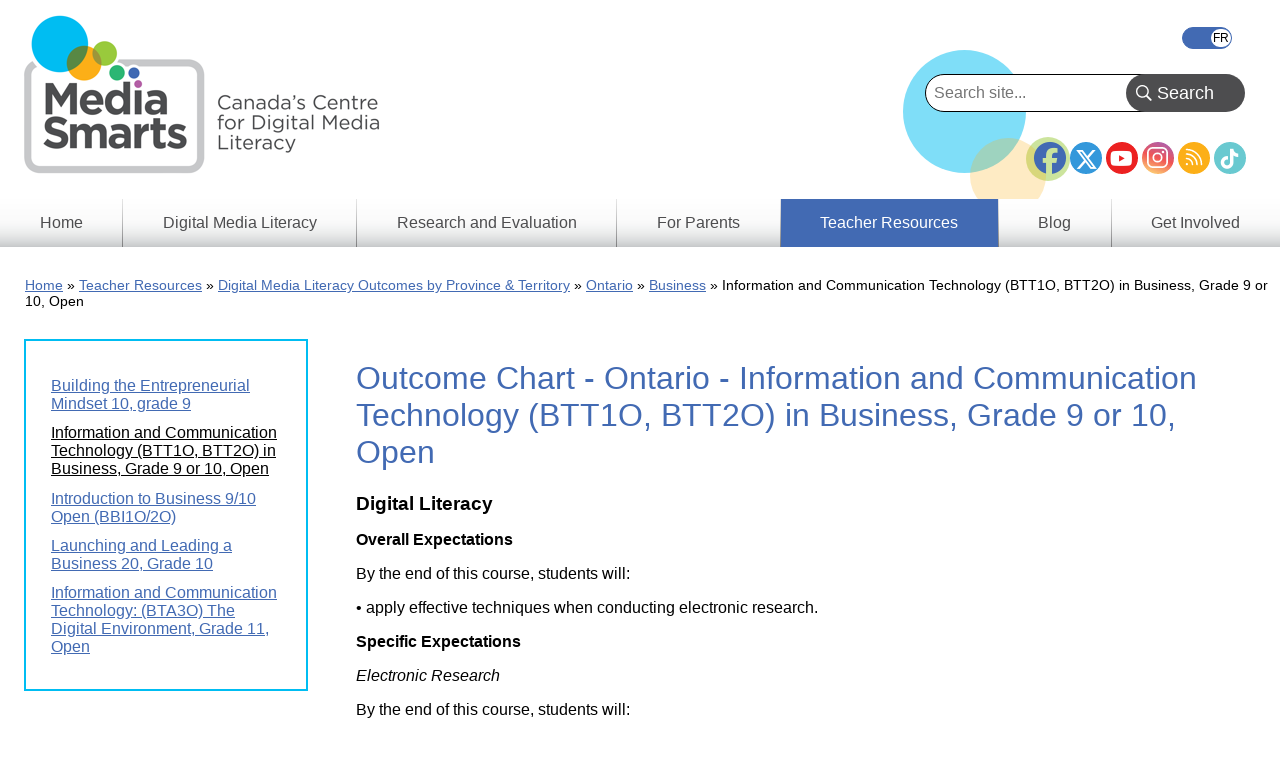

--- FILE ---
content_type: text/html; charset=UTF-8
request_url: https://mediasmarts.ca/teacher-resources/digital-media-literacy-outcomes-province-territory/ontario/business/outcome-chart-ontario-information-and-communication-technology-btt1o-btt2o-business-grade-9-or-10
body_size: 12558
content:
<!DOCTYPE html>
<html lang="en" dir="ltr" prefix="og: https://ogp.me/ns#">
  <head>
    <meta charset="utf-8" />
<meta name="description" content="This outcome chart contains media-related learning outcomes from the Ontario Information and Communication Technology (BTT1O, BTT2O) in Business, Grade 9 or 10, Open curriculum, with links to supporting resources on the MediaSmarts site." />
<link rel="canonical" href="https://mediasmarts.ca/teacher-resources/digital-media-literacy-outcomes-province-territory/ontario/business/outcome-chart-ontario-information-and-communication-technology-btt1o-btt2o-business-grade-9-or-10" />
<meta property="og:site_name" content="MediaSmarts" />
<meta property="og:type" content="Curricular Outcome Chart" />
<meta property="og:url" content="https://mediasmarts.ca/" />
<meta property="og:title" content="Outcome Chart - Ontario - Information and Communication Technology (BTT1O, BTT2O) in Business, Grade 9 or 10, Open" />
<meta name="twitter:card" content="summary" />
<meta name="Generator" content="Drupal 11 (https://www.drupal.org)" />
<meta name="MobileOptimized" content="width" />
<meta name="HandheldFriendly" content="true" />
<meta name="viewport" content="width=device-width, initial-scale=1.0" />
<link rel="icon" href="/sites/default/files/favicon_1.ico" type="image/vnd.microsoft.icon" />
<link rel="alternate" hreflang="en" href="https://mediasmarts.ca/teacher-resources/digital-media-literacy-outcomes-province-territory/ontario/business/outcome-chart-ontario-information-and-communication-technology-btt1o-btt2o-business-grade-9-or-10" />
<link rel="alternate" hreflang="fr" href="https://habilomedias.ca/ressources-pedagogiques/resultats-dapprentissage-en-education-aux-medias-et-litteratie-numerique-par-province-et-territoire/ontario/affaires-et-commerce/intro-aux-technologies-de-linformation-et-de-la-communication-9e-ou-10e-annee-ouvert" />

    <title>Outcome Chart - Ontario - Information and Communication Technology (BTT1O, BTT2O) in Business, Grade 9 or 10, Open | MediaSmarts</title>
    <link rel="stylesheet" media="all" href="/sites/default/files/css/css_c4NE6U2sTcfD40hhtXF-mn_1pplio_R1Xl4cNFmqHNI.css?delta=0&amp;language=en&amp;theme=mediasmarts_2021&amp;include=[base64]" />
<link rel="stylesheet" media="all" href="/sites/default/files/css/css_z0uCKT_6nTvy3H8Uk2ALEW_KbvfiDQdunuCzkGmtgv0.css?delta=1&amp;language=en&amp;theme=mediasmarts_2021&amp;include=[base64]" />
<link rel="stylesheet" media="all" href="//fonts.googleapis.com/css2?family=Material+Icons" />
<link rel="stylesheet" media="all" href="//fonts.googleapis.com/css2?family=Material+Icons+Outlined" />
<link rel="stylesheet" media="all" href="//fonts.googleapis.com/css2?family=Material+Icons+Round" />
<link rel="stylesheet" media="all" href="//fonts.googleapis.com/css2?family=Material+Icons+Sharp" />
<link rel="stylesheet" media="all" href="//fonts.googleapis.com/css2?family=Material+Icons+Two+Tone" />
<link rel="stylesheet" media="all" href="//cdnjs.cloudflare.com/ajax/libs/font-awesome/6.5.1/css/all.min.css" />

    <script type="application/json" data-drupal-selector="drupal-settings-json">{"path":{"baseUrl":"\/","pathPrefix":"","currentPath":"node\/18719","currentPathIsAdmin":false,"isFront":false,"currentLanguage":"en"},"pluralDelimiter":"\u0003","suppressDeprecationErrors":true,"gtag":{"tagId":"AW-1039537895","consentMode":false,"otherIds":["G-QH7F1FC3HT"],"events":[],"additionalConfigInfo":[]},"ajaxPageState":{"libraries":"[base64]","theme":"mediasmarts_2021","theme_token":null},"ajaxTrustedUrl":{"https:\/\/mediasmarts.ca\/search":true,"https:\/\/mediasmarts.ca\/find-lessons-resources":true},"superfish":{"superfish-main":{"id":"superfish-main","sf":{"animation":{"opacity":"show","height":"show"},"speed":"fast","autoArrows":false},"plugins":{"smallscreen":{"cloneParent":0,"mode":"window_width"},"supposition":true,"supersubs":true}}},"user":{"uid":0,"permissionsHash":"66b59075f7c836a1f932df989dabf5581b8b673ca0e01b1d6913f9401f9dcdde"}}</script>
<script src="/sites/default/files/js/js_-YomlvfS_RrLtJkWE3bJYH8qBzB_PyZR28PQqUv2kw4.js?scope=header&amp;delta=0&amp;language=en&amp;theme=mediasmarts_2021&amp;include=eJx1j8EOgzAMQ38IrRs_VKXDlEyhQUmY-Px1Fw4Tu1i2nmzJBRGwjGNTx5Rnlh49VTQYyVBVqyAH1VS7_OYbvegYVkxMvpKF5_E-PlIVLb3s-wab2Zd0urzoG8Yt0OKS9xkRfxrQrvnX-V78H-0_OFjbB07AVoM"></script>
<script src="/modules/composer/google_tag/js/gtag.js?t59uqv"></script>

  </head>
  <body class="language_en path-node page-node-type-curricular-outcome-chart">
        <a href="#main-content" class="visually-hidden focusable skip-link">
      Skip to main content
    </a>
    
      <div class="dialog-off-canvas-main-canvas" data-off-canvas-main-canvas>
    


<div class="layout-container">

  <header role="banner">
    <div class="dots"></div>
      <div class="region region-header">
    <div class="language-switcher-language-url block block-language block-language-blocklanguage-interface" id="block-languageswitcher-3" role="navigation">
  
  
  
      <div class="wrapper">
      <ul class="links"><li hreflang="en" data-drupal-link-system-path="node/18719" class="en is-active" aria-current="page"><a href="https://mediasmarts.ca/teacher-resources/digital-media-literacy-outcomes-province-territory/ontario/business/outcome-chart-ontario-information-and-communication-technology-btt1o-btt2o-business-grade-9-or-10" class="language-link is-active" hreflang="en" data-drupal-link-system-path="node/18719" aria-current="page">English</a></li><li hreflang="fr" data-drupal-link-system-path="node/18719" class="fr"><a href="https://habilomedias.ca/ressources-pedagogiques/resultats-dapprentissage-en-education-aux-medias-et-litteratie-numerique-par-province-et-territoire/ontario/affaires-et-commerce/intro-aux-technologies-de-linformation-et-de-la-communication-9e-ou-10e-annee-ouvert" class="language-link" hreflang="fr" data-drupal-link-system-path="node/18719">Français</a></li></ul>
    </div>
  </div>
<nav role="navigation" aria-labelledby="block-footersocialmediaicons-2-menu" id="block-footersocialmediaicons-2" class="block block-menu navigation menu--footer-social-media-icons">
            
  <h2 class="visually-hidden" id="block-footersocialmediaicons-2-menu">Footer Social Media Icons</h2>
  

        
              <ul class="menu">
                    <li class="menu-item">
        <a href="https://facebook.com/MediaSmarts" class="facebook-icon" target="_blank">Facebook</a>
              </li>
                <li class="menu-item">
        <a href="https://twitter.com/MediaSmarts" class="twitter-icon" target="_blank">Twitter</a>
              </li>
                <li class="menu-item">
        <a href="https://youtube.com/user/MediaAwareness" class="youtube-icon" target="_blank">YouTube</a>
              </li>
                <li class="menu-item">
        <a href="https://instagram.com/mediasmarts.ca/" class="instagram-icon" target="_blank">Instagram</a>
              </li>
                <li class="menu-item">
        <a href="https://mediasmarts.ca/rss.xml" class="rss-icon" target="_blank">RSS</a>
              </li>
                <li class="menu-item">
        <a href="https://www.tiktok.com/@mediasmarts" class="tiktok-icon" target="_blank">TikTok</a>
              </li>
        </ul>
  


  </nav>
<div id="block-mediasmarts-2021-branding" class="block block-system block-system-branding-block">
  
  
  
        <a href="https://mediasmarts.ca/" rel="home" class="site-logo">
      <img src="/sites/default/files/MediaSmarts_EN_logo_w_tag_hi_res_0_0.png" alt="Home" />
    </a>
      </div>

  </div>

  </header>

    <div class="region region-primary-menu">
    <div class="views-exposed-form bef-exposed-form block block-views block-views-exposed-filter-blocksearch-api-search-page-1" data-drupal-selector="views-exposed-form-search-api-search-page-1" id="block-exposedformsearch-api-searchpage-1">
  
  
  
      <div class="wrapper">
      <form action="https://mediasmarts.ca/search" method="get" id="views-exposed-form-search-api-search-page-1" accept-charset="UTF-8">
  <div class="form--inline clearfix">
  <div class="js-form-item form-item js-form-type-textfield form-type-textfield js-form-item-search-api-fulltext form-item-search-api-fulltext">
      
        <input data-drupal-selector="edit-search-api-fulltext" type="text" id="edit-search-api-fulltext" name="search_api_fulltext" value="" size="30" maxlength="128" placeholder="Search site..." class="form-text" />

        </div>
<div data-drupal-selector="edit-actions" class="form-actions js-form-wrapper form-wrapper" id="edit-actions"><input data-drupal-selector="edit-submit-search-api-search" type="submit" id="edit-submit-search-api-search" value="Search" class="button js-form-submit form-submit" />
</div>

</div>

</form>

    </div>
  </div>
<div id="block-mainnavigation-8" class="block block-superfish block-superfishmain">
  
  
  
      <div class="wrapper">
      
<ul id="superfish-main" class="menu sf-menu sf-main sf-horizontal sf-style-none" role="menu" aria-label="Menu">
  

  
  <li id="main-standardfront-page" class="sf-depth-1 sf-no-children" role="none">
              <a href="https://mediasmarts.ca/" class="sf-depth-1" role="menuitem">Home</a>
                      </li>


            
  <li id="main-menu-link-content063547e2-3a52-4478-aa8a-8a1c6e6cdd16" class="sf-depth-1 menuparent" role="none">
              <a href="https://mediasmarts.ca/digital-media-literacy" class="sf-depth-1 menuparent" role="menuitem" aria-haspopup="true" aria-expanded="false">Digital Media Literacy</a>
                  <ul role="menu">      

  
  <li id="main-menu-link-contentd8fb7ac1-ef5f-4cdc-81f8-08fd1e78c3d9" class="sf-depth-2 sf-no-children" role="none">
              <a href="https://mediasmarts.ca/digital-media-literacy/general-information" class="sf-depth-2" role="menuitem">General Information</a>
                      </li>


  
  <li id="main-menu-link-contenteaa43927-aab4-45f2-b6b2-fccb81d0beec" class="sf-depth-2 sf-no-children" role="none">
              <a href="https://mediasmarts.ca/digital-media-literacy/media-issues" class="sf-depth-2" role="menuitem">Media Issues</a>
                      </li>


  
  <li id="main-menu-link-contentbbcd5df8-f10d-434d-9a1e-aef52ca9e55a" class="sf-depth-2 sf-no-children" role="none">
              <a href="https://mediasmarts.ca/digital-media-literacy/digital-issues" class="sf-depth-2" role="menuitem">Digital Issues</a>
                      </li>


  
  <li id="main-menu-link-content4322ca55-1417-4fba-ac22-913676085512" class="sf-depth-2 sf-no-children" role="none">
              <a href="https://mediasmarts.ca/digital-media-literacy/educational-games" class="sf-depth-2" role="menuitem">Educational Games</a>
                      </li>


  
  <li id="main-menu-link-content614b3502-0f56-4e37-a7f5-d1cdeae47f22" class="sf-depth-2 sf-no-children" role="none">
              <a href="https://mediasmarts.ca/media-literacy-week" class="sf-depth-2" role="menuitem">Media Literacy Week</a>
                      </li>


  
  <li id="main-menu-link-content83e464cc-d4c6-4d35-9f17-03c6433dd3e2" class="sf-depth-2 sf-no-children" role="none">
              <a href="https://mediasmarts.ca/digital-media-literacy/workshops" class="sf-depth-2" role="menuitem">Workshops</a>
                      </li>


      </ul>              </li>


            
  <li id="main-menu-link-content73a23397-148e-461b-b6e7-ceb1b6cc522e" class="sf-depth-1 menuparent" role="none">
              <a href="https://mediasmarts.ca/research-and-evaluation" class="sf-depth-1 menuparent" role="menuitem" aria-haspopup="true" aria-expanded="false">Research and Evaluation</a>
                  <ul role="menu">      

  
  <li id="main-menu-link-contentdfdb2b26-af1f-4a0f-92d7-28522721e1b6" class="sf-depth-2 sf-no-children" role="none">
              <a href="https://mediasmarts.ca/research-and-evaluation-our-approach" title="Research &amp; Evaluation - Our Approach" class="sf-depth-2" role="menuitem">Our Approach</a>
                      </li>


  
  <li id="main-menu-link-content881a2929-b0d7-4f2b-a4a9-187a0a5048d6" class="sf-depth-2 sf-no-children" role="none">
              <a href="https://mediasmarts.ca/research-and-evaluation/research-and-evaluation-what-we-do" class="sf-depth-2" role="menuitem">What We Do</a>
                      </li>


  
  <li id="main-menu-link-contentf3f96c17-567b-445c-90d8-54fa88c5ada4" class="sf-depth-2 sf-no-children" role="none">
              <a href="https://mediasmarts.ca/research-reports" class="sf-depth-2" role="menuitem">Research Reports</a>
                      </li>


  
  <li id="main-menu-link-content6d58bc9b-9273-468c-9550-a79d2bf2f79e" class="sf-depth-2 sf-no-children" role="none">
              <a href="https://mediasmarts.ca/research-and-evaluation/young-canadians-wireless-world" class="sf-depth-2" role="menuitem">Young Canadians in a Wireless World</a>
                      </li>


      </ul>              </li>


  
  <li id="main-menu-link-content1a569847-7a61-4eea-beca-34a0ff9a4a3a" class="sf-depth-1 sf-no-children" role="none">
              <a href="https://mediasmarts.ca/resources-for-parents" class="sf-depth-1" role="menuitem">For Parents</a>
                      </li>


            
  <li id="main-menu-link-contentb33e5a6e-5838-40ba-a343-80e4decc0193" class="active-trail sf-depth-1 menuparent" role="none">
              <a href="https://mediasmarts.ca/teacher-resources" class="sf-depth-1 menuparent" role="menuitem" aria-haspopup="true" aria-expanded="false">Teacher Resources</a>
                  <ul role="menu">      

  
  <li id="main-menu-link-content746850ee-3a1f-42bf-aa33-38e967eae632" class="sf-depth-2 sf-no-children" role="none">
              <a href="https://mediasmarts.ca/find-lessons-resources" class="sf-depth-2" role="menuitem">Find Lessons &amp; Resources</a>
                      </li>


  
  <li id="main-menu-link-contente83b5b65-c6c5-418b-99b4-7dc7a32120cd" class="active-trail sf-depth-2 sf-no-children" role="none">
              <a href="https://mediasmarts.ca/teacher-resources/digital-media-literacy-outcomes-province-territory" class="sf-depth-2" role="menuitem">Digital Media Literacy Outcomes by Province &amp; Territory</a>
                      </li>


  
  <li id="main-menu-link-contentc759281c-0998-457d-9c9b-53a94119d82b" class="sf-depth-2 sf-no-children" role="none">
              <a href="https://mediasmarts.ca/teacher-resources/use-understand-engage-digital-media-literacy-framework-canadian-schools" class="sf-depth-2" role="menuitem">Digital Media Literacy Framework</a>
                      </li>


  
  <li id="main-menu-link-content50786ba9-ac48-4056-9730-9720df2f67fd" class="sf-depth-2 sf-no-children" role="none">
              <a href="https://mediasmarts.ca/media-literacy-101" class="sf-depth-2" role="menuitem">Media Literacy 101</a>
                      </li>


  
  <li id="main-menu-link-content4688399f-fc3d-43bd-bfa7-a83d9f5ed2cb" class="sf-depth-2 sf-no-children" role="none">
              <a href="https://mediasmarts.ca/teacher-resources/digital-literacy-101" class="sf-depth-2" role="menuitem">Digital Literacy 101</a>
                      </li>


      </ul>              </li>


  
  <li id="main-menu-link-content92344494-991e-42e2-83ac-ce130ba5238f" class="sf-depth-1 sf-no-children" role="none">
              <a href="https://mediasmarts.ca/blog" class="sf-depth-1" role="menuitem">Blog</a>
                      </li>


            
  <li id="main-menu-link-content1fc571c3-1f7d-4efa-a0f0-4de521c8b838" class="sf-depth-1 menuparent" role="none">
              <a href="https://mediasmarts.ca/get-involved" class="sf-depth-1 menuparent" role="menuitem" aria-haspopup="true" aria-expanded="false">Get Involved</a>
                  <ul role="menu">      

  
  <li id="main-menu-link-content8e481530-ae3d-424d-bf9c-5e3b69e9a261" class="sf-depth-2 sf-no-children" role="none">
              <a href="https://mediasmarts.ca/get-involved/become-donor" class="sf-depth-2" role="menuitem">Become a donor</a>
                      </li>


  
  <li id="main-menu-link-content5d5f87aa-f3e5-4983-95f1-452fdc678119" class="sf-depth-2 sf-no-children" role="none">
              <a href="https://mediasmarts.ca/support-mediasmarts/become-volunteer" class="sf-depth-2" role="menuitem">Become a volunteer</a>
                      </li>


  
  <li id="main-menu-link-contentaba408fe-74ea-46ea-a605-b1eed4597a5a" class="sf-depth-2 sf-no-children" role="none">
              <a href="https://mediasmarts.ca/get-involved/corporate-partnerships" class="sf-depth-2" role="menuitem">Become a Corporate Partner</a>
                      </li>


  
  <li id="main-menu-link-content41d9a7ec-adc6-4b1c-8b0c-ff4392c7eb24" class="sf-depth-2 sf-no-children" role="none">
              <a href="https://mediasmarts.ca/media-literacy-week" class="sf-depth-2" role="menuitem">Media Literacy Week</a>
                      </li>


  
  <li id="main-menu-link-contentabf67a6a-82a3-44ff-bb70-bfcd6bde5788" class="sf-depth-2 sf-no-children" role="none">
              <a href="https://mediasmarts.ca/get-involved/teen-fact-checking-network" class="sf-depth-2" role="menuitem">Teen Fact-Checking Network</a>
                      </li>


      </ul>              </li>


</ul>

    </div>
  </div>
<div class="views-element-container block block-views block-views-blockpage-headers-block-1" id="block-views-block-page-headers-block-1">
  
  
  
      <div class="wrapper">
      <div><div class="view view-page-headers view-id-page_headers view-display-id-block_1 js-view-dom-id-07bd4e9de9a258e6d6c95870a26c2883e41f3c321fbf8bf56872254babed7365">
  
    
      
  
          </div>
</div>

    </div>
  </div>
<div data-drupal-messages-fallback class="hidden"></div>

  </div>

  

    <div class="region region-breadcrumb">
    <div id="block-breadcrumbs" class="block block-system block-system-breadcrumb-block">
  
  
  
      <div class="wrapper">
        <nav class="breadcrumb" role="navigation" aria-labelledby="system-breadcrumb">
    <h2 id="system-breadcrumb" class="visually-hidden">Breadcrumb</h2>
    <ol>
          <li>
                  <a href="https://mediasmarts.ca/">Home</a>
              </li>
          <li>
                  <a href="https://mediasmarts.ca/teacher-resources">Teacher Resources</a>
              </li>
          <li>
                  <a href="https://mediasmarts.ca/teacher-resources/digital-media-literacy-outcomes-province-territory">Digital Media Literacy Outcomes by Province &amp; Territory</a>
              </li>
          <li>
                  <a href="https://mediasmarts.ca/teacher-resources/digital-media-literacy-outcomes-province-territory/ontario">Ontario</a>
              </li>
          <li>
                  <a href="https://mediasmarts.ca/teacher-resources/digital-media-literacy-outcomes-province-territory/ontario/business">Business</a>
              </li>
          <li>
                  Information and Communication Technology (BTT1O, BTT2O) in Business, Grade 9 or 10, Open
              </li>
        </ol>
  </nav>

    </div>
  </div>

  </div>


  

  

  <main role="main" >
    <a id="main-content" tabindex="-1"></a>
          <div class="layout-content page-75-first-sidebar ">
          <div class="region region-content">
    <div id="block-mediasmarts-2021-content" class="block block-system block-system-main-block">
  
  
  
      <div class="wrapper">
      
<article data-history-node-id="18719" class="node node--type-curricular-outcome-chart node--view-mode-full">

  
        <h1>
    <span class="field field--name-title field--type-string field--label-hidden">Outcome Chart - Ontario - Information and Communication Technology (BTT1O, BTT2O) in Business, Grade 9 or 10, Open</span>

    </h1>
    <!-- Go to www.addthis.com/dashboard to customize your tools -->
    <div class="addthis_inline_share_toolbox"></div>
  
  
  <div class="node__content">
    <section class="field field--name-comment-node-curricular-outcom field--type-comment field--label-hidden comment-wrapper">
  
  

  
</section>

            <div class="clearfix text-formatted field field--name-body field--type-text-with-summary field--label-hidden field__item"><h2 class="rtecenter">Digital Literacy</h2>

<p><strong>Overall Expectations</strong></p>

<p>By the end of this course, students will:</p>

<p>• apply effective techniques when conducting electronic research.</p>

<p><strong>Specific Expectations</strong></p>

<p><em>Electronic Research </em></p>

<p>By the end of this course, students will:</p>

<p>identify the types of electronic tools that can be used for research (e.g., CD-ROMs, databases, search engines); – use the features of a web browser (e.g., favourites/bookmarks, history, refresh/ reload, print preview) to facilitate electronic research;</p>

<ul>
	<li>use the features (e.g., Boolean logic, advanced search, image search) of a variety of search engines to locate information;</li>
	<li>evaluate websites for usefulness, accuracy, validity, bias, appropriateness, and currency;</li>
	<li>use an accepted citation format (e.g., MLA,APA) to acknowledge electronic sources (e.g., websites, online magazine articles, personal e-mail messages).</li>
</ul>

<p><strong>MediaSmarts Resources</strong></p>

<ul>
	<li><a href="/teacher-resources/authentication-beyond-classroom">Authentication Beyond the Classroom</a></li>
	<li><a href="/lessonplan/deconstructing-web-pages-lesson">Deconstructing Web Pages</a></li>
	<li><a href="/lessonplan/finding-and-authenticating-online-information-global-development-issues-lesson">Finding and Authenticating Online Information on Global Development Issues</a></li>
	<li><a href="/lessonplan/hate-20-lesson">Hate 2.0</a></li>
	<li><a href="/lessonplan/hate-or-debate-lesson">Hate or Debate</a></li>
	<li><a href="/lessonplan/i-heard-it-round-internet-sexual-health-education-and-authenticating-online-information">I heard it ‘round the Internet: Sexual health education and authenticating online information</a></li>
	<li><a href="/lessonplan/taming-wild-wiki-lesson">Taming the Wild Wiki </a></li>
</ul>

<p>&nbsp;</p>

<h2 class="rtecenter">Ethics and Issues in Information and Communication Technology</h2>

<p><strong>Overall Expectations</strong></p>

<p>By the end of this course, students will:</p>

<p>demonstrate an understanding of legal, social, and ethical issues relating to information and communication technology;</p>

<p><strong>Specific Expectations</strong></p>

<p><em>Legal, Social, and Ethical Issues </em></p>

<p>By the end of this course, students will:</p>

<p>describe legal issues related to information and communication technology (e.g., freedom of information, piracy, copyright);</p>

<p>analyse ethical issues related to information and communication technology (e.g., spam, plagiarism, unauthorized downloading, inappropriate or dangerous sites or usage, power to promote hatred and discriminatory attitudes);</p>

<p>describe the impact of access and equity issues relating to information and communication technology (e.g., the availability of software to assist people with disabilities, access to equipment at home, the effect of technology on northern and Aboriginal communities);</p>

<p>explain the purpose and content of an acceptable use agreement.</p>

<p><strong>MediaSmarts Resources</strong></p>

<ul>
	<li><a href="/teacher-resources/authentication-beyond-classroom">Authentication Beyond the Classroom</a></li>
	<li><a href="/lessonplan/challenging-hate-online-lesson">Challenging Hate Online</a></li>
	<li><a href="/lessonplan/cyberbullying-and-law-grades-9-12-lesson">Cyberbullying and the Law</a></li>
	<li><a href="/teacher-resources/first-do-no-harm-being-active-witness-cyberbullying">First, Do No Harm: Being an Active Witness to Cyberbullying</a></li>
	<li><a href="/lessonplan/free-speech-and-internet-lesson">Free Speech and the Internet</a></li>
	<li><a href="/lessonplan/hate-20-lesson">Hate 2.0</a></li>
	<li><a href="/lessonplan/hate-or-debate-lesson">Hate or Debate</a></li>
	<li><a href="/lessonplan/hoax-scholarly-research-personal-opinion-you-decide-lesson">Hoax? Scholarly Research? Personal Opinion? You Decide!</a></li>
	<li><a href="/lessonplan/online-propaganda-and-proliferation-hate-lesson">Online Propaganda and the Proliferation of Hate</a></li>
	<li><a href="/lessonplan/promoting-ethical-behaviour-online-our-values-and-ethics-lesson">Promoting Ethical Behaviour Online: My Virtual Life</a></li>
	<li><a href="/teacher-resources/remixing-media">Remixing Media</a></li>
	<li><a href="/lessonplan/scapegoating-and-othering-lesson">Scapegoating and Othering</a></li>
	<li><a href="/lessonplan/shaking-movers-youth-rights-and-media-lesson">Shaking the Movers: Youth Rights and Media </a></li>
	<li><a href="/lessonplan/thinking-about-hate-lesson">Thinking about Hate </a></li>
	<li><a href="/lessonplan/up-and-away">Up, Up and Away? (TM)</a></li>
</ul>

<p><strong>Overall Expectations</strong></p>

<p>By the end of this course, students will:</p>

<p>analyse privacy and security issues relating to information and communication technology;</p>

<p><strong>Specific Expectations</strong></p>

<p>Privacy and Security Issues By the end of this course, students will:</p>

<p>describe privacy and security issues related to information and communication technology (e.g., protection of credit card information; cookies; identity theft; spyware; cyber stalking);</p>

<p>explain the importance of keeping information secure and confidential (e.g., through the use of passwords, encryption, biometric authentication, firewalls);</p>

<p>analyse the form and potential impact of computer viruses;</p>

<p>explain how anti-virus software applications in a business environment enhance system security</p>

<p><strong>MediaSmarts Resources</strong></p>

<ul>
	<li><a href="/lessonplan/playing-privacy">Playing With Privacy</a></li>
	<li><a href="/teacher-resources/secure-comics">Secure Comics</a></li>
	<li><a href="/lessonplan/privacy-dilemma-lesson-plan-senior-classrooms">The Privacy Dilemma: Lesson Plan for Senior Classrooms</a></li>
	<li><a href="/lessonplan/what-students-need-know-about-freedom-information-and-protection-privacy-lesson">What Students Need to Know about Freedom of Information and Protection of Privacy </a></li>
	<li><a href="/lessonplan/who-knows-your-privacy-information-age-lesson">Who Knows? Your Privacy in the Information Age </a></li>
</ul>

<p><strong>Overall Expectations</strong></p>

<p>By the end of this course, students will:</p>

<p>assess the impact of information and communication technology on personal health and the environment.</p>

<p><strong>Specific Expectations</strong></p>

<p><em>Health and Environmental Issues </em></p>

<p>By the end of this course, students will:</p>

<p>assess the personal health risks associated with the use of information and communication technology (e.g., musculoskeletal injuries, eye strain);</p>

<p><strong>MediaSmarts Resources</strong></p>

<ul>
	<li><a href="/teacher-resources/dealing-digital-stress">Dealing with Digital Stress</a></li>
</ul>
</div>
      
  </div>

</article>

    </div>
  </div>

  </div>

      </div>    
          <aside class="layout-sidebar-first " role="complementary">
          <div class="region region-sidebar-first">
    <nav role="navigation" aria-labelledby="block-mainnavigation-6-menu" id="block-mainnavigation-6" class="block block-menu navigation menu--main">
            
  <h2 class="visually-hidden" id="block-mainnavigation-6-menu">Main menu — Left nav (Prov &amp; Terr)</h2>
  

        
              <ul class="menu">
                    <li class="menu-item">
        <a href="https://mediasmarts.ca/teacher-resources/digital-media-literacy-outcomes-province-territory/ontario/business/building-entrepreneurial-mindset-10-grade-9" data-drupal-link-system-path="node/21519">Building the Entrepreneurial Mindset 10, grade 9</a>
              </li>
                <li class="menu-item menu-item--active-trail">
        <a href="https://mediasmarts.ca/teacher-resources/digital-media-literacy-outcomes-province-territory/ontario/business/outcome-chart-ontario-information-and-communication-technology-btt1o-btt2o-business-grade-9-or-10" data-drupal-link-system-path="node/18719" class="is-active" aria-current="page">Information and Communication Technology (BTT1O, BTT2O) in Business, Grade 9 or 10, Open</a>
              </li>
                <li class="menu-item">
        <a href="https://mediasmarts.ca/teacher-resources/digital-media-literacy-outcomes-province-territory/ontario/business/outcome-chart-ontario-introduction-business-910-open-bbi1o2o" data-drupal-link-system-path="node/20216">Introduction to Business 9/10 Open (BBI1O/2O)</a>
              </li>
                <li class="menu-item">
        <a href="https://mediasmarts.ca/teacher-resources/digital-media-literacy-outcomes-province-territory/ontario/business/launching-and-leading-business-20-grade-10" data-drupal-link-system-path="node/21520">Launching and Leading a Business 20, Grade 10</a>
              </li>
                <li class="menu-item">
        <a href="https://mediasmarts.ca/teacher-resources/digital-media-literacy-outcomes-province-territory/ontario/business/outcome-chart-ontario-information-and-communication-technology-bta3o-digital-environment-grade-11" data-drupal-link-system-path="node/18720">Information and Communication Technology: (BTA3O) The Digital Environment, Grade 11, Open</a>
              </li>
        </ul>
  


  </nav>

  </div>

      </aside>
    
    
           <aside class="layout-tertiary" role="complementary">
          <div class="region region-tertiary">
    <div id="block-signupfollowus" class="block block-fixed-block-content block-fixed-block-contentsign-up-follow-us">
  
      <h2>Sign up &amp; Follow Us</h2>
  
  
      <div class="wrapper">
      
      <div class="field__item__wrapper">
              <div class="field field--name-body field--type-text-with-summary field--label-hidden field__item"><p>Stay informed with daily news and updates!</p>

<p><a class="button outlined pink" href="/sign-now">Learn More</a></p>

<p>Stay connected with us on social media!</p>
</div>
          </div>
  
      <ul class="social-icons">
	<li>
    <a class="rss-icon" href="/rss.xml">
      <i class="fa-solid fa-rss fa-fw"></i>
    </a>
  </li>
	<li>
    <a class="facebook-icon" href="https://facebook.com/MediaSmarts" target="_blank">
      <i class="fa-brands fa-facebook fa-fw fa-2xl"></i>
    </a>
  </li>
	<li>
    <a class="twitter-icon" href="https://twitter.com/MediaSmarts" target="_blank">
      <i class="fa-brands fa-x-twitter fa-fw"></i>
    </a>
  </li>
	<li>
    <a class="youtube-icon" href="https://youtube.com/user/MediaAwareness" target="_blank">
      <i class="fa-brands fa-youtube fa-fw"></i>
    </a>
  </li>
	<li>
    <a class="instagram-icon" href="https://instagram.com/mediasmarts.ca/" target="_blank">
      <i class="fa-brands fa-instagram fa-fw fa-xl"></i>
    </a>
  </li>
  <li>
    <a class="tiktok-icon" href="https://www.tiktok.com/@mediasmarts/" target="_blank">
      <i class="fa-brands fa-tiktok fa-fw fa-xl"></i>
    </a>
  </li>
</ul>
    </div>
  </div>
<div id="block-howtosupportus" class="block block-block-content block-block-contentea7eb5ee-18c6-41eb-ac61-c8514356b539">
  
      <h2>How to Support Us</h2>
  
  
      <div class="wrapper">
      
      <div class="field__item__wrapper">
              <div class="field field--name-body field--type-text-with-summary field--label-hidden field__item"><p>Interested in supporting MediaSmarts? Find out how you can get involved. Charitable Registration No. 89018 1092 RR0001</p><p><a class="button outlined lightblue" href="/node/10404" data-entity-substitution="canonical" data-entity-type="node" data-entity-uuid="f58f8767-8858-470d-8086-6d8905c09000" tabindex="-1">Learn More</a></p></div>
          </div>
  
    </div>
  </div>
<div class="views-exposed-form bef-exposed-form block block-views block-views-exposed-filter-blockrecommended-resources-block-5" data-drupal-selector="views-exposed-form-recommended-resources-block-5" id="block-exposedformrecommended-resourcesblock-5">
  
      <h2>Find Teacher Resources</h2>
  
  
      <div class="wrapper">
      <form action="https://mediasmarts.ca/find-lessons-resources" method="get" id="views-exposed-form-recommended-resources-block-5" accept-charset="UTF-8">
  <div class="form--inline clearfix">
  <div class="js-form-item form-item js-form-type-select form-type-select js-form-item-field-grade-value form-item-field-grade-value">
          <label for="edit-field-grade-value">Grade</label>
        <select data-drupal-selector="edit-field-grade-value" id="edit-field-grade-value" name="field_grade_value" class="form-select"><option value="All" selected="selected">- All -</option><option value="Kindergarten">Kindergarten</option><option value="Grade 1">Grade 1</option><option value="Grade 2">Grade 2</option><option value="Grade 3">Grade 3</option><option value="Grade 4">Grade 4</option><option value="Grade 5">Grade 5</option><option value="Grade 6">Grade 6</option><option value="Grade 7">Grade 7</option><option value="Secondary 1">Secondary 1</option><option value="Grade 8">Grade 8</option><option value="Secondary 2">Secondary 2</option><option value="Grade 9">Grade 9</option><option value="Secondary 3">Secondary 3</option><option value="Grade 10">Grade 10</option><option value="Secondary 4">Secondary 4</option><option value="Grade 11">Grade 11</option><option value="Secondary 5">Secondary 5</option><option value="Grade 12">Grade 12</option></select>
        </div>
<div class="js-form-item form-item js-form-type-select form-type-select js-form-item-field-categories-target-id form-item-field-categories-target-id">
          <label for="edit-field-categories-target-id">Topic</label>
        <select data-drupal-selector="edit-field-categories-target-id" id="edit-field-categories-target-id" name="field_categories_target_id" class="form-select"><option value="All" selected="selected">- All -</option><option value="490">2SLGBTQ+ Representation</option><option value="450">Alcohol Marketing</option><option value="452">Authenticating Information</option><option value="453">Blogging</option><option value="454">Body Image</option><option value="455">Cell Phones and Texting</option><option value="456">Comics</option><option value="457">Crime Portrayal</option><option value="459">Cyberbullying</option><option value="458">Cyber Security</option><option value="460">Digital Citizenship</option><option value="531">Digital Health</option><option value="461">Diversity in Media</option><option value="462">Environment</option><option value="463">Events</option><option value="464">Excessive Internet Use</option><option value="465">File Sharing</option><option value="466">Food Marketing</option><option value="467">Gender Representation</option><option value="468">Global Development Portrayal</option><option value="470">Human Rights</option><option value="449">Indigenous People</option><option value="471">Instant Messaging</option><option value="472">Intellectual Property</option><option value="473">Internet &amp; Mobile</option><option value="475">Journalism &amp; News</option><option value="476">Marketing &amp; Consumerism</option><option value="523">Media Literacy 101</option><option value="478">Media Production</option><option value="479">Movies</option><option value="480">Music</option><option value="529">Online Ethics</option><option value="481">Online Gambling</option><option value="482">Online Hate</option><option value="483">Online Marketing</option><option value="484">Parents</option><option value="485">Persons with Disabilities</option><option value="486">Pornography</option><option value="487">Privacy</option><option value="488">Privilege in the Media</option><option value="489">Professional Development</option><option value="491">Religion</option><option value="492">Resources</option><option value="530">Sexting</option><option value="493">Sexual Exploitation</option><option value="494">Social Networking</option><option value="495">Sports</option><option value="496">Stereotyping</option><option value="498">Television</option><option value="500">Tobacco Marketing</option><option value="501">Video Games</option><option value="502">Video Sharing</option><option value="503">Violence</option><option value="504">Visible Minorities</option><option value="527">Young Canadians In A Wired World</option></select>
        </div>
<div data-drupal-selector="edit-actions" class="form-actions js-form-wrapper form-wrapper" id="edit-actions--2"><input data-drupal-selector="edit-submit-recommended-resources" type="submit" id="edit-submit-recommended-resources" value="Apply" class="button js-form-submit form-submit" />
</div>

</div>

</form>

    </div>
  </div>

  </div>

      </aside>
    
           <aside class="layout-sponsors" role="complementary">
          <div class="region region-sponsors">
    <div id="block-sponsortext" class="block block-fixed-block-content block-fixed-block-contentsponsor-text">
  
      <h2>Corporate Partners</h2>
  
  
      <div class="wrapper">
      
      <div class="field__item__wrapper">
              <div class="field field--name-body field--type-text-with-summary field--label-hidden field__item"><ul class="sponsor-text-wrapper" style="max-width:750px !important;"><li class="sponsor-text"><a href="https://www.aptn.ca/" target="_blank">APTN</a></li><li class="sponsor-text"><a href="https://www.bell.ca/" target="_blank">Bell</a></li><li class="sponsor-text"><a href="https://www.google.ca/?gws_rd=ssl" target="_blank">Google</a></li><li class="sponsor-text"><a href="https://www.meta.com/ca/" target="_blank">Meta</a></li><li class="sponsor-text"><a href="https://www.nfb.ca/" target="_blank">NFB</a></li><li class="sponsor-text"><a href="https://www.telus.com/en/wise" target="_blank">TELUS&nbsp;Wise</a></li><li class="sponsor-text"><a href="https://www.tiktok.com/" target="_blank">TikTok</a></li><li class="sponsor-text"><a href="https://www.youtube.com/" target="_blank" rel="noopener">YouTube</a></li></ul></div>
          </div>
  
    </div>
  </div>

  </div>

      </aside>
      </main>
      <footer role="contentinfo" class="current_language_en">
                <div class="region region-footer-left">
    <div id="block-footerlogo" class="block block-fixed-block-content block-fixed-block-contentfooter-logo">
  
  
  
      <div class="wrapper">
      
      <div class="field__item__wrapper">
              <div class="field field--name-body field--type-text-with-summary field--label-hidden field__item"><p class="text-align-center"><img src="/sites/default/files/2023-03/mediamarts_footer_logo_en.png" alt="MediaSmarts" width="165"></p><p style="color:white;font-size:12px;margin-top:-10;">MediaSmarts is a non-partisan registered charity that receives funding from government and corporate partners to support the development of original research and educational content. Our funders and corporate partners do not influence our work, and any resources that offer guidance on specific digital tools and platforms do not constitute an endorsement.</p></div>
          </div>
  
    </div>
  </div>

  </div>

                      <div class="region region-footer-right">
    <nav role="navigation" aria-labelledby="block-footer-menu" id="block-footer" class="block block-menu navigation menu--footer">
            
  <h2 class="visually-hidden" id="block-footer-menu">Footer - This Site</h2>
  

        
              <ul class="menu">
                    <li class="menu-item">
        <a href="https://mediasmarts.ca/about-us/careers" data-drupal-link-system-path="node/18237">Careers</a>
              </li>
                <li class="menu-item menu-item--collapsed">
        <a href="https://mediasmarts.ca/about-us" data-drupal-link-system-path="node/10419">About Us</a>
              </li>
                <li class="menu-item">
        <a href="https://mediasmarts.ca/about-us/contact-us" data-drupal-link-system-path="node/10982">Contact Us</a>
              </li>
        </ul>
  


  </nav>
<nav role="navigation" aria-labelledby="block-footer-2-menu" id="block-footer-2" class="block block-menu navigation menu--footer">
            
  <h2 class="visually-hidden" id="block-footer-2-menu">Footer - About Us</h2>
  

        
              <ul class="menu">
                    <li class="menu-item menu-item--collapsed">
        <a href="https://mediasmarts.ca/about-us/press-centre" data-drupal-link-system-path="node/10468">Press Centre</a>
              </li>
                <li class="menu-item">
        <a href="https://mediasmarts.ca/about-us/copyright-policy" data-drupal-link-system-path="node/10960">Copyright Policy</a>
              </li>
                <li class="menu-item">
        <a href="https://mediasmarts.ca/about-us/privacy-policy" data-drupal-link-system-path="node/10966">Privacy Policy</a>
              </li>
        </ul>
  


  </nav>
<div class="language-switcher-language-url block block-language block-language-blocklanguage-interface" id="block-languageswitcher-4" role="navigation">
  
  
  
      <div class="wrapper">
      <ul class="links"><li hreflang="en" data-drupal-link-system-path="node/18719" class="en is-active" aria-current="page"><a href="https://mediasmarts.ca/teacher-resources/digital-media-literacy-outcomes-province-territory/ontario/business/outcome-chart-ontario-information-and-communication-technology-btt1o-btt2o-business-grade-9-or-10" class="language-link is-active" hreflang="en" data-drupal-link-system-path="node/18719" aria-current="page">English</a></li><li hreflang="fr" data-drupal-link-system-path="node/18719" class="fr"><a href="https://habilomedias.ca/ressources-pedagogiques/resultats-dapprentissage-en-education-aux-medias-et-litteratie-numerique-par-province-et-territoire/ontario/affaires-et-commerce/intro-aux-technologies-de-linformation-et-de-la-communication-9e-ou-10e-annee-ouvert" class="language-link" hreflang="fr" data-drupal-link-system-path="node/18719">Français</a></li></ul>
    </div>
  </div>
<div id="block-socialmediaicons" class="block block-fixed-block-content block-fixed-block-contentsocial-media-icons">
  
  
  
      <div class="wrapper">
      
      <ul class="social-icons">
	<li>
    <a class="rss-icon" href="/rss.xml">
      <i class="fa-solid fa-rss fa-fw"></i>
    </a>
  </li>
	<li>
    <a class="facebook-icon" href="https://facebook.com/MediaSmarts" target="_blank">
      <i class="fa-brands fa-facebook fa-fw fa-2xl"></i>
    </a>
  </li>
	<li>
    <a class="twitter-icon" href="https://twitter.com/MediaSmarts" target="_blank">
      <i class="fa-brands fa-x-twitter fa-fw"></i>
    </a>
  </li>
	<li>
    <a class="youtube-icon" href="https://youtube.com/user/MediaAwareness" target="_blank">
      <i class="fa-brands fa-youtube fa-fw"></i>
    </a>
  </li>
	<li>
    <a class="instagram-icon" href="https://instagram.com/mediasmarts.ca/" target="_blank">
      <i class="fa-brands fa-instagram fa-fw fa-xl"></i>
    </a>
  </li>
  <li>
    <a class="tiktok-icon" href="https://www.tiktok.com/@mediasmarts/" target="_blank">
      <i class="fa-brands fa-tiktok fa-fw fa-xl"></i>
    </a>
  </li>
</ul>
    </div>
  </div>

  </div>

          </footer>
  
</div>
  </div>

    
    <script src="/sites/default/files/js/js_5OahK-fryA1XDLeQf81uZDRQWvFG5ChzOMtJu0dXSMA.js?scope=footer&amp;delta=0&amp;language=en&amp;theme=mediasmarts_2021&amp;include=eJx1j8EOgzAMQ38IrRs_VKXDlEyhQUmY-Px1Fw4Tu1i2nmzJBRGwjGNTx5Rnlh49VTQYyVBVqyAH1VS7_OYbvegYVkxMvpKF5_E-PlIVLb3s-wab2Zd0urzoG8Yt0OKS9xkRfxrQrvnX-V78H-0_OFjbB07AVoM"></script>

  </body>
</html>


--- FILE ---
content_type: text/css
request_url: https://mediasmarts.ca/sites/default/files/css/css_z0uCKT_6nTvy3H8Uk2ALEW_KbvfiDQdunuCzkGmtgv0.css?delta=1&language=en&theme=mediasmarts_2021&include=eJxlj1GOwjAMRC8UNbtcKHLJUAxOXOwEKKcnokJaaX8szxvZo5nRGizhuaojpxPLkB4XVBhJOAq5b3Emx3cvcKcF_tVV8_DUELP1lWSiCz13UNUKCb8QCjKTF7Lm6fBz-I2L6Dz-_-V3xsNj5zSQ6JIqmekj3Dq_ordNRqTrcXjpc5WE69XjfzS1MwqC9xV2Yj9HrtyCb95Q9iZ70mdORXMXvAHLiWaE
body_size: 16557
content:
@import"https://fonts.googleapis.com/css?family=Baloo+Paaji&display=swap";
/* @license MIT https://github.com/necolas/normalize.css/blob/3.0.3/LICENSE.md */
html{font-family:sans-serif;-ms-text-size-adjust:100%;-webkit-text-size-adjust:100%;}body{margin:0;}article,aside,details,figcaption,figure,footer,header,hgroup,main,menu,nav,section,summary{display:block;}audio,canvas,progress,video{display:inline-block;vertical-align:baseline;}audio:not([controls]){display:none;height:0;}[hidden],template{display:none;}a{background-color:transparent;}a:active,a:hover{outline:0;}abbr[title]{border-bottom:1px dotted;}b,strong{font-weight:bold;}dfn{font-style:italic;}h1{font-size:2em;margin:0.67em 0;}mark{background:#ff0;color:#000;}small{font-size:80%;}sub,sup{font-size:75%;line-height:0;position:relative;vertical-align:baseline;}sup{top:-0.5em;}sub{bottom:-0.25em;}img{border:0;}svg:not(:root){overflow:hidden;}figure{margin:1em 40px;}hr{box-sizing:content-box;height:0;}pre{overflow:auto;}code,kbd,pre,samp{font-family:monospace,monospace;font-size:1em;}button,input,optgroup,select,textarea{color:inherit;font:inherit;margin:0;}button{overflow:visible;}button,select{text-transform:none;}button,html input[type="button"],input[type="reset"],input[type="submit"]{-webkit-appearance:button;cursor:pointer;}button[disabled],html input[disabled]{cursor:default;}button::-moz-focus-inner,input::-moz-focus-inner{border:0;padding:0;}input{line-height:normal;}input[type="checkbox"],input[type="radio"]{box-sizing:border-box;padding:0;}input[type="number"]::-webkit-inner-spin-button,input[type="number"]::-webkit-outer-spin-button{height:auto;}input[type="search"]{-webkit-appearance:textfield;box-sizing:content-box;}input[type="search"]::-webkit-search-cancel-button,input[type="search"]::-webkit-search-decoration{-webkit-appearance:none;}fieldset{border:1px solid #c0c0c0;margin:0 2px;padding:0.35em 0.625em 0.75em;}legend{border:0;padding:0;}textarea{overflow:auto;}optgroup{font-weight:bold;}table{border-collapse:collapse;border-spacing:0;}td,th{padding:0;}
@media (min--moz-device-pixel-ratio:0){summary{display:list-item;}}
/* @license GPL-2.0-or-later https://www.drupal.org/licensing/faq */
.action-links{margin:1em 0;padding:0;list-style:none;}[dir="rtl"] .action-links{margin-right:0;}.action-links li{display:inline-block;margin:0 0.3em;}.action-links li:first-child{margin-left:0;}[dir="rtl"] .action-links li:first-child{margin-right:0;margin-left:0.3em;}.button-action{display:inline-block;padding:0.2em 0.5em 0.3em;text-decoration:none;line-height:160%;}.button-action:before{margin-left:-0.1em;padding-right:0.2em;content:"+";font-weight:900;}[dir="rtl"] .button-action:before{margin-right:-0.1em;margin-left:0;padding-right:0;padding-left:0.2em;}
.breadcrumb{padding-bottom:0.5em;}.breadcrumb ol{margin:0;padding:0;}[dir="rtl"] .breadcrumb ol{margin-right:0;}.breadcrumb li{display:inline;margin:0;padding:0;list-style-type:none;}.breadcrumb li:before{content:" \BB ";}.breadcrumb li:first-child:before{content:none;}
.button,.image-button{margin-right:1em;margin-left:1em;}.button:first-child,.image-button:first-child{margin-right:0;margin-left:0;}
.collapse-processed > summary{padding-right:0.5em;padding-left:0.5em;}.collapse-processed > summary:before{float:left;width:1em;height:1em;content:"";background:url(/modules/composer/classy/images/misc/menu-expanded.png) 0 100% no-repeat;}[dir="rtl"] .collapse-processed > summary:before{float:right;background-position:100% 100%;}.collapse-processed:not([open]) > summary:before{-ms-transform:rotate(-90deg);-webkit-transform:rotate(-90deg);transform:rotate(-90deg);background-position:25% 35%;}[dir="rtl"] .collapse-processed:not([open]) > summary:before{-ms-transform:rotate(90deg);-webkit-transform:rotate(90deg);transform:rotate(90deg);background-position:75% 35%;}
.container-inline label:after,.container-inline .label:after{content:":";}.form-type-radios .container-inline label:after,.form-type-checkboxes .container-inline label:after{content:"";}.form-type-radios .container-inline .form-type-radio,.form-type-checkboxes .container-inline .form-type-checkbox{margin:0 1em;}.container-inline .form-actions,.container-inline.form-actions{margin-top:0;margin-bottom:0;}
details{margin-top:1em;margin-bottom:1em;border:1px solid #ccc;}details > .details-wrapper{padding:0.5em 1.5em;}summary{padding:0.2em 0.5em;cursor:pointer;}
.exposed-filters .filters{float:left;margin-right:1em;}[dir="rtl"] .exposed-filters .filters{float:right;margin-right:0;margin-left:1em;}.exposed-filters .form-item{margin:0 0 0.1em 0;padding:0;}.exposed-filters .form-item label{float:left;width:10em;font-weight:normal;}[dir="rtl"] .exposed-filters .form-item label{float:right;}.exposed-filters .form-select{width:14em;}.exposed-filters .current-filters{margin-bottom:1em;}.exposed-filters .current-filters .placeholder{font-weight:bold;font-style:normal;}.exposed-filters .additional-filters{float:left;margin-right:1em;}[dir="rtl"] .exposed-filters .additional-filters{float:right;margin-right:0;margin-left:1em;}
.field__label{font-weight:bold;}.field--label-inline .field__label,.field--label-inline .field__items{float:left;}.field--label-inline .field__label,.field--label-inline > .field__item,.field--label-inline .field__items{padding-right:0.5em;}[dir="rtl"] .field--label-inline .field__label,[dir="rtl"] .field--label-inline .field__items{padding-right:0;padding-left:0.5em;}.field--label-inline .field__label::after{content:":";}
form .field-multiple-table{margin:0;}form .field-multiple-table .field-multiple-drag{width:30px;padding-right:0;}[dir="rtl"] form .field-multiple-table .field-multiple-drag{padding-left:0;}form .field-multiple-table .field-multiple-drag .tabledrag-handle{padding-right:0.5em;}[dir="rtl"] form .field-multiple-table .field-multiple-drag .tabledrag-handle{padding-right:0;padding-left:0.5em;}form .field-add-more-submit{margin:0.5em 0 0;}.form-item,.form-actions{margin-top:1em;margin-bottom:1em;}tr.odd .form-item,tr.even .form-item{margin-top:0;margin-bottom:0;}.form-composite > .fieldset-wrapper > .description,.form-item .description{font-size:0.85em;}label.option{display:inline;font-weight:normal;}.form-composite > legend,.label{display:inline;margin:0;padding:0;font-size:inherit;font-weight:bold;}.form-checkboxes .form-item,.form-radios .form-item{margin-top:0.4em;margin-bottom:0.4em;}.form-type-radio .description,.form-type-checkbox .description{margin-left:2.4em;}[dir="rtl"] .form-type-radio .description,[dir="rtl"] .form-type-checkbox .description{margin-right:2.4em;margin-left:0;}.marker{color:#e00;}.form-required:after{display:inline-block;width:6px;height:6px;margin:0 0.3em;content:"";vertical-align:super;background-image:url(/modules/composer/classy/images/icons/ee0000/required.svg);background-repeat:no-repeat;background-size:6px 6px;}abbr.tabledrag-changed,abbr.ajax-changed{border-bottom:none;}.form-item input.error,.form-item textarea.error,.form-item select.error{border:2px solid red;}.form-item--error-message:before{display:inline-block;width:14px;height:14px;content:"";vertical-align:sub;background:url(/modules/composer/classy/images/icons/e32700/error.svg) no-repeat;background-size:contain;}
.icon-help{padding:1px 0 1px 20px;background:url(/modules/composer/classy/images/misc/help.png) 0 50% no-repeat;}[dir="rtl"] .icon-help{padding:1px 20px 1px 0;background-position:100% 50%;}.feed-icon{display:block;overflow:hidden;width:16px;height:16px;text-indent:-9999px;background:url(/modules/composer/classy/images/misc/feed.svg) no-repeat;}
.form--inline .form-item{float:left;margin-right:0.5em;}[dir="rtl"] .form--inline .form-item{float:right;margin-right:0;margin-left:0.5em;}[dir="rtl"] .views-filterable-options-controls .form-item{margin-right:2%;}.form--inline .form-item-separator{margin-top:2.3em;margin-right:1em;margin-left:0.5em;}[dir="rtl"] .form--inline .form-item-separator{margin-right:0.5em;margin-left:1em;}.form--inline .form-actions{clear:left;}[dir="rtl"] .form--inline .form-actions{clear:right;}
.item-list .title{font-weight:bold;}.item-list ul{margin:0 0 0.75em 0;padding:0;}.item-list li{margin:0 0 0.25em 1.5em;padding:0;}[dir="rtl"] .item-list li{margin:0 1.5em 0.25em 0;}.item-list--comma-list{display:inline;}.item-list--comma-list .item-list__comma-list,.item-list__comma-list li,[dir="rtl"] .item-list--comma-list .item-list__comma-list,[dir="rtl"] .item-list__comma-list li{margin:0;}
button.link{margin:0;padding:0;cursor:pointer;border:0;background:transparent;font-size:1em;}label button.link{font-weight:bold;}
ul.inline,ul.links.inline{display:inline;padding-left:0;}[dir="rtl"] ul.inline,[dir="rtl"] ul.links.inline{padding-right:0;padding-left:15px;}ul.inline li{display:inline;padding:0 0.5em;list-style-type:none;}ul.links a.is-active{color:#000;}
ul.menu{margin-left:1em;padding:0;list-style:none outside;text-align:left;}[dir="rtl"] ul.menu{margin-right:1em;margin-left:0;text-align:right;}.menu-item--expanded{list-style-type:circle;list-style-image:url(/modules/composer/classy/images/misc/menu-expanded.png);}.menu-item--collapsed{list-style-type:disc;list-style-image:url(/modules/composer/classy/images/misc/menu-collapsed.png);}[dir="rtl"] .menu-item--collapsed{list-style-image:url(/modules/composer/classy/images/misc/menu-collapsed-rtl.png);}.menu-item{margin:0;padding-top:0.2em;}ul.menu a.is-active{color:#000;}
.more-link{display:block;text-align:right;}[dir="rtl"] .more-link{text-align:left;}
.pager__items{clear:both;text-align:center;}.pager__item{display:inline;padding:0.5em;}.pager__item.is-active{font-weight:bold;}
tr.drag{background-color:#fffff0;}tr.drag-previous{background-color:#ffd;}body div.tabledrag-changed-warning{margin-bottom:0.5em;}
tr.selected td{background:#ffc;}td.checkbox,th.checkbox{text-align:center;}[dir="rtl"] td.checkbox,[dir="rtl"] th.checkbox{text-align:center;}
th.is-active img{display:inline;}td.is-active{background-color:#ddd;}
div.tabs{margin:1em 0;}ul.tabs{margin:0 0 0.5em;padding:0;list-style:none;}.tabs > li{display:inline-block;margin-right:0.3em;}[dir="rtl"] .tabs > li{margin-right:0;margin-left:0.3em;}.tabs a{display:block;padding:0.2em 1em;text-decoration:none;}.tabs a.is-active{background-color:#eee;}.tabs a:focus,.tabs a:hover{background-color:#f5f5f5;}
.form-textarea-wrapper textarea{display:block;box-sizing:border-box;width:100%;margin:0;}
.ui-dialog--narrow{max-width:500px;}@media screen and (max-width:600px){.ui-dialog--narrow{min-width:95%;max-width:95%;}}
.messages{padding:15px 20px 15px 35px;word-wrap:break-word;border:1px solid;border-width:1px 1px 1px 0;border-radius:2px;background:no-repeat 10px 17px;overflow-wrap:break-word;}[dir="rtl"] .messages{padding-right:35px;padding-left:20px;text-align:right;border-width:1px 0 1px 1px;background-position:right 10px top 17px;}.messages + .messages{margin-top:1.538em;}.messages__list{margin:0;padding:0;list-style:none;}.messages__item + .messages__item{margin-top:0.769em;}.messages--status{color:#325e1c;border-color:#c9e1bd #c9e1bd #c9e1bd transparent;background-color:#f3faef;background-image:url(/modules/composer/classy/images/icons/73b355/check.svg);box-shadow:-8px 0 0 #77b259;}[dir="rtl"] .messages--status{margin-left:0;border-color:#c9e1bd transparent #c9e1bd #c9e1bd;box-shadow:8px 0 0 #77b259;}.messages--warning{color:#734c00;border-color:#f4daa6 #f4daa6 #f4daa6 transparent;background-color:#fdf8ed;background-image:url(/modules/composer/classy/images/icons/e29700/warning.svg);box-shadow:-8px 0 0 #e09600;}[dir="rtl"] .messages--warning{border-color:#f4daa6 transparent #f4daa6 #f4daa6;box-shadow:8px 0 0 #e09600;}.messages--error{color:#a51b00;border-color:#f9c9bf #f9c9bf #f9c9bf transparent;background-color:#fcf4f2;background-image:url(/modules/composer/classy/images/icons/e32700/error.svg);box-shadow:-8px 0 0 #e62600;}[dir="rtl"] .messages--error{border-color:#f9c9bf transparent #f9c9bf #f9c9bf;box-shadow:8px 0 0 #e62600;}.messages--error p.error{color:#a51b00;}
.node--unpublished{background-color:#fff4f4;}
.progress__track{border-color:#b3b3b3;border-radius:10em;background-color:#f2f1eb;background-image:-webkit-linear-gradient(#e7e7df,#f0f0f0);background-image:linear-gradient(#e7e7df,#f0f0f0);box-shadow:inset 0 1px 3px hsla(0,0%,0%,0.16);}.progress__bar{height:16px;margin-top:-1px;margin-left:-1px;padding:0 1px;-webkit-transition:width 0.5s ease-out;transition:width 0.5s ease-out;-webkit-animation:animate-stripes 3s linear infinite;-moz-animation:animate-stripes 3s linear infinite;border:1px #07629a solid;border-radius:10em;background:#057ec9;background-image:-webkit-linear-gradient(top,rgba(0,0,0,0),rgba(0,0,0,0.15)),-webkit-linear-gradient(left top,#0094f0 0%,#0094f0 25%,#007ecc 25%,#007ecc 50%,#0094f0 50%,#0094f0 75%,#0094f0 100%);background-image:linear-gradient(to bottom,rgba(0,0,0,0),rgba(0,0,0,0.15)),linear-gradient(to right bottom,#0094f0 0%,#0094f0 25%,#007ecc 25%,#007ecc 50%,#0094f0 50%,#0094f0 75%,#0094f0 100%);background-size:40px 40px;}[dir="rtl"] .progress__bar{margin-right:-1px;margin-left:0;-webkit-animation-direction:reverse;-moz-animation-direction:reverse;animation-direction:reverse;}@media screen and (prefers-reduced-motion:reduce){.progress__bar{-webkit-transition:none;transition:none;-webkit-animation:none;-moz-animation:none;}}@-webkit-keyframes animate-stripes{0%{background-position:0 0,0 0;}100%{background-position:0 0,-80px 0;}}@-ms-keyframes animate-stripes{0%{background-position:0 0,0 0;}100%{background-position:0 0,-80px 0;}}@keyframes animate-stripes{0%{background-position:0 0,0 0;}100%{background-position:0 0,-80px 0;}}
ul{list-style:none;margin:0px;padding:0px}p,div,li{font-weight:300}h1{color:#426ab3}h1 a{color:#426ab3;font-weight:400}.ui-widget-content a{color:#426ab3}h1{font-weight:400}a{color:#426ab3;text-decoration:underline}h2{font-size:xx-large;font-weight:400}h2 a{text-decoration:underline}h3{font-size:24px;font-weight:500;color:#913d88}h3 a{color:#913d88;text-decoration:underline}img.img-fluid{max-width:100%;height:auto}figure{display:inline-block}figcaption{text-align:center}.responsive-iframe-16-9{position:relative;overflow:hidden;width:100%;padding-top:51.7%}.responsive-iframe-16-9 iframe{position:absolute;top:0;left:0;bottom:0;right:0;width:100%;height:100%}.layout-container{max-width:100%;padding:0px}@media(min-width:992px){.layout-container{max-width:1440px;margin:0px auto;box-shadow:0 0 30px 5px #eee}}main:not(.front){display:grid;grid-gap:2em}@media(min-width:992px){main:not(.front){padding:0 1.5em;grid-template-columns:repeat(4,1fr)}main:not(.front) .layout-content{grid-row-start:1}main:not(.front) .layout-content.page-100{grid-column:1/5}main:not(.front) .layout-content.page-75-second-sidebar{grid-column:1/4}main:not(.front) .layout-content.page-75-first-sidebar{grid-column:2/5}main:not(.front) .layout-content.page-50{grid-column:2/4}main:not(.front) .layout-sidebar-first{grid-row-start:1;grid-column:1/2}main:not(.front) .layout-sidebar-second{grid-row-start:1;grid-column:4/5}main:not(.front) .layout-tertiary{grid-row-start:2;grid-column:1/5}main:not(.front) .layout-sponsors{grid-row-start:0;grid-column:1/5}main:not(.front).view-reference .layout-tertiary{grid-column:1/5}}@media(min-width:992px){#main-content{grid-column:1/5}}@media screen and (min-width:40em){.layout--threecol-section--33-34-33>.layout__region--second{flex:0 1 33.33%}.layout--threecol-section--33-34-33>.layout__region--first,.layout--threecol-section--33-34-33>.layout__region--third{flex:0 1 33.33%}}@media(min-width:768px){.region-primary-menu{position:relative}}.button-wrapper{text-decoration:none}button,a.button,#edit-actions--2 input,#edit-actions input{border-radius:50px;cursor:pointer;border-width:2px;border-style:solid;color:#fff;font-family:Helvetica,sans-serif;font-size:18px;font-weight:400;line-height:24px;align-items:center;display:inline-flex;text-align:center;padding:7px 31px 7px;margin-left:0;margin-right:0;text-decoration:none !important;border:0px}button.primary,button.form-submit,button.quiz-start-link,a.button.primary,a.button.form-submit,a.button.quiz-start-link,#edit-actions--2 input.primary,#edit-actions--2 input.form-submit,#edit-actions--2 input.quiz-start-link,#edit-actions input.primary,#edit-actions input.form-submit,#edit-actions input.quiz-start-link{background:#426ab3;border-color:#426ab3}button.pink,a.button.pink,#edit-actions--2 input.pink,#edit-actions input.pink{background:#b35fa6;border-color:#b35fa6}button.lightblue,a.button.lightblue,#edit-actions--2 input.lightblue,#edit-actions input.lightblue{background:#3498db;border-color:#3498db}button.yellow,a.button.yellow,#edit-actions--2 input.yellow,#edit-actions input.yellow{background:#fcaf17;border-color:#fcaf17}button.outlined,a.button.outlined,#edit-actions--2 input.outlined,#edit-actions input.outlined{background:#fff;border-width:1px;border-style:solid}button.outlined.primary,a.button.outlined.primary,#edit-actions--2 input.outlined.primary,#edit-actions input.outlined.primary{border-color:#426ab3;color:#426ab3}button.outlined.pink,a.button.outlined.pink,#edit-actions--2 input.outlined.pink,#edit-actions input.outlined.pink{border-color:#b35fa6;color:#b35fa6}button.outlined.lightblue,a.button.outlined.lightblue,#edit-actions--2 input.outlined.lightblue,#edit-actions input.outlined.lightblue{border-color:#3498db;color:#3498db}button.outlined.yellow,a.button.outlined.yellow,#edit-actions--2 input.outlined.yellow,#edit-actions input.outlined.yellow{border-color:#fcaf17;color:#fcaf17}button:active,a.button:active,#edit-actions--2 input:active,#edit-actions input:active{box-shadow:inset 3px 3px 6px 1px rgba(0,0,0,.3)}#views-exposed-form-recommended-resources-block-5 div[id^=edit-actions] input[id^=edit-submit-recommended-resources]{border-color:#fcaf17;color:#fcaf17;background-color:#fff;margin-left:0px;border-style:solid;border:solid;border-width:1px}input:placeholder{font-family:Roboto,Helvetica;color:#818181}.field--type-viewfield .field__item{margin-bottom:1em}.field--type-viewfield .field__item__label{color:#426ab3;font-size:larger;font-weight:bolder;padding:.5em 0}.field--type-viewfield .views-element-container{padding:1em;border:2px solid #99ca3c}select{font-family:Roboto,Helvetica;border:1.5px solid #fcaf17;color:#474747;font-size:16px;line-height:18px;font-weight:300;padding:12px 10px 8px 10px;-moz-appearance:none;-webkit-appearance:none;appearance:none;background-image:none}.select-wrapper{background:url(/themes/mediasmarts_2021/arrow-down.png) no-repeat right 10px center}.select-wrapper select{background-color:rgba(0,0,0,0);width:100%;padding-right:70px}.toggle{-webkit-appearance:none;appearance:none;background-color:#fff;margin:0;font:inherit;background-color:#474747;border-radius:20px;position:relative;width:41px;height:17px;cursor:pointer}.toggle:before{content:"";width:20px;font-size:10px;height:100%;color:#fff;position:absolute;top:3px;left:8px}.toggle:after{content:"";width:13px;height:13px;position:absolute;left:24px;border:.15em solid #000;border-radius:50%;display:inline-block;background-color:#fff;-webkit-transtition:left .3s ease-in-out;transition:left .3s ease-in-out}.toggle:checked{background-color:#426ab3}.toggle:checked:before{left:22px;content:""}.toggle:checked:after{left:0px}.toggle.language:before{content:"EN"}.toggle.language:checked:before{content:"FR"}#superfish-main.sf-style-none a,#superfish-menu-repsonsive-megamenu.sf-style-none a,#superfish-main.sf-style-none a{text-decoration:none;background:#426ab3;color:#fff}#superfish-main.sf-style-none a:hover,#superfish-main.sf-style-none a:focus,#superfish-menu-repsonsive-megamenu.sf-style-none a:hover,#superfish-menu-repsonsive-megamenu.sf-style-none a:focus,#superfish-main.sf-style-none a:hover,#superfish-main.sf-style-none a:focus{background:#fff;color:#426ab3}#superfish-main.sf-style-none a.sf-depth-2,#superfish-menu-repsonsive-megamenu.sf-style-none a.sf-depth-2,#superfish-main.sf-style-none a.sf-depth-2{padding-left:2.5em}#superfish-main.sf-style-none li,#superfish-menu-repsonsive-megamenu.sf-style-none li,#superfish-main.sf-style-none li{background:#426ab3}#superfish-main.sf-style-none li.sf-expanded>a.menuparent,#superfish-menu-repsonsive-megamenu.sf-style-none li.sf-expanded>a.menuparent,#superfish-main.sf-style-none li.sf-expanded>a.menuparent{font-weight:bolder}#superfish-main.sf-style-none li.sf-depth-1 ul.sf-has-clone-parent a,#superfish-menu-repsonsive-megamenu.sf-style-none li.sf-depth-1 ul.sf-has-clone-parent a,#superfish-main.sf-style-none li.sf-depth-1 ul.sf-has-clone-parent a{padding-left:3em}#superfish-main.sf-style-none li.sf-depth-2 ul.sf-has-clone-parent a,#superfish-menu-repsonsive-megamenu.sf-style-none li.sf-depth-2 ul.sf-has-clone-parent a,#superfish-main.sf-style-none li.sf-depth-2 ul.sf-has-clone-parent a{padding-left:5em}#superfish-main.sf-style-none.sf-horizontal,#superfish-menu-repsonsive-megamenu.sf-style-none.sf-horizontal,#superfish-main.sf-style-none.sf-horizontal{display:grid;grid-template-columns:repeat(7,auto);height:3em}#superfish-main.sf-style-none.sf-horizontal a,#superfish-menu-repsonsive-megamenu.sf-style-none.sf-horizontal a,#superfish-main.sf-style-none.sf-horizontal a{background:rgba(0,0,0,0);color:#4d4d4f;display:flex;justify-content:center;align-items:center;padding:0;width:100%}#superfish-main.sf-style-none.sf-horizontal a.sf-depth-1,#superfish-menu-repsonsive-megamenu.sf-style-none.sf-horizontal a.sf-depth-1,#superfish-main.sf-style-none.sf-horizontal a.sf-depth-1{line-height:3em}#superfish-main.sf-style-none.sf-horizontal li,#superfish-menu-repsonsive-megamenu.sf-style-none.sf-horizontal li,#superfish-main.sf-style-none.sf-horizontal li{background:linear-gradient(#fff,80%,#c6c8ca)}#superfish-main.sf-style-none.sf-horizontal li:not(:first-of-type),#superfish-menu-repsonsive-megamenu.sf-style-none.sf-horizontal li:not(:first-of-type),#superfish-main.sf-style-none.sf-horizontal li:not(:first-of-type){border-left-width:1px;border-bottom-width:0px;border-top-width:0px;border-right-width:0px;border-left-style:solid;border-image:linear-gradient(#fff,60%,#4d4d4f) 10}#superfish-main.sf-style-none.sf-horizontal li.active-trail,#superfish-menu-repsonsive-megamenu.sf-style-none.sf-horizontal li.active-trail,#superfish-main.sf-style-none.sf-horizontal li.active-trail{background:#426ab3}#superfish-main.sf-style-none.sf-horizontal li.active-trail a,#superfish-menu-repsonsive-megamenu.sf-style-none.sf-horizontal li.active-trail a,#superfish-main.sf-style-none.sf-horizontal li.active-trail a{color:#fff}#superfish-main.sf-style-none.sf-horizontal ul,#superfish-menu-repsonsive-megamenu.sf-style-none.sf-horizontal ul,#superfish-main.sf-style-none.sf-horizontal ul{top:3em}#superfish-main.sf-style-none.sf-horizontal ul li:not(:first-of-type),#superfish-menu-repsonsive-megamenu.sf-style-none.sf-horizontal ul li:not(:first-of-type),#superfish-main.sf-style-none.sf-horizontal ul li:not(:first-of-type){border:none}#superfish-main.sf-style-none.sf-horizontal ul a,#superfish-menu-repsonsive-megamenu.sf-style-none.sf-horizontal ul a,#superfish-main.sf-style-none.sf-horizontal ul a{min-height:3em;background:#426ab3;color:#fff;justify-content:left;padding-left:1.4em;padding-right:1.4em;padding-top:2px;padding-bottom:2px}#superfish-main.sf-style-none.sf-horizontal ul a:hover,#superfish-menu-repsonsive-megamenu.sf-style-none.sf-horizontal ul a:hover,#superfish-main.sf-style-none.sf-horizontal ul a:hover{color:#426ab3;background:#fff}#superfish-main.sf-style-none.sf-horizontal ul ul,#superfish-menu-repsonsive-megamenu.sf-style-none.sf-horizontal ul ul,#superfish-main.sf-style-none.sf-horizontal ul ul{margin:0 1.4em;top:0}div.sf-accordion-toggle{position:absolute;width:40px;height:40px;top:42px;right:20px}div.sf-accordion-toggle a{transition-duration:.2s;position:absolute;height:40px;width:40px;top:20px;display:block}div.sf-accordion-toggle a span{font-size:0;background-color:#212121;width:40px;height:6px;display:block}div.sf-accordion-toggle a span::before{display:inline-block;transition-duration:.2s;position:absolute;width:40px;height:6px;background-color:#212121;content:"";top:13px}div.sf-accordion-toggle a span::after{display:inline-block;transition-duration:.2s;position:absolute;width:40px;height:6px;background-color:#212121;content:"";top:26px}div.sf-accordion-toggle a.sf-expanded span{background:rgba(0,0,0,0)}div.sf-accordion-toggle a.sf-expanded span::before{transform:rotateZ(45deg) translate(0,4px)}div.sf-accordion-toggle a.sf-expanded span::after{transform:rotateZ(-45deg) translate(5px,-10px)}.user-logged-in div.sf-accordion-toggle{top:-87px}ul.sf-menu.sf-accordion li{background-color:#426ab3;border-bottom:1px solid #fff}ul.sf-menu.sf-accordion li.menuparent ul li{padding-left:20px;padding-right:20px;background-color:#fff}ul.sf-menu.sf-accordion li.menuparent ul li.menuparent:after{content:"+";float:right}ul.sf-menu.sf-accordion li.menuparent ul li.sf-expanded:after{content:"-";float:right}ul.sf-menu.sf-accordion li.menuparent ul li a{color:#426ab3}ul.sf-menu.sf-accordion li a{color:#fff;text-decoration:none}ul.sf-menu.sf-accordion li a.menuparent:after{content:"+";float:right}ul.sf-menu.sf-accordion li a.sf-expanded:after{content:"-";float:right}ul.sf-menu.sf-accordion li a.sf-depth-2{padding-right:43px}ul.sf-menu.sf-accordion li a.sf-depth-3{margin-right:1vw}#ms-menu{display:flex !important;flex-direction:row;flex-wrap:wrap;align-items:center;justify-content:center;list-style-type:none;margin:0;padding:0;text-align:center}#ms-menu li{display:initial !important}#ms-menu a{text-align:center;color:#000;display:block;font-size:1.5em;padding:10px;text-decoration:none}#superfish-main .menuparent:last-child ul{right:0px;left:auto}header{position:relative}@media(min-width:300px){header .search-api-page-block-form-site-search{display:none}}@media(min-width:768px){header .search-api-page-block-form-site-search{display:none}}@media(min-width:992px){header .search-api-page-block-form-site-search{display:block;position:absolute;right:104px;top:129px;z-index:100}}@media(min-width:300px){header .site-logo img{width:auto;height:82px;margin-left:20px;margin-top:15px;margin-bottom:20px}}@media(min-width:768px){header .site-logo img{width:auto;height:120px;margin-left:20px;margin-top:15px;margin-bottom:20px}}@media(min-width:992px){header .site-logo img{width:auto;height:160px}}header .dots{background-image:url("/themes/mediasmarts_2021/img/Dots.svg");position:absolute;width:167px;height:164px;right:210px;top:50px}@media(min-width:300px){header .dots{display:none}}@media(min-width:768px){header .dots{display:block}}@media(min-width:992px){header .dots{display:block}}header #block-footersocialmediaicons-2{position:absolute;right:34px;bottom:0px;z-index:5}@media(min-width:300px){header #block-footersocialmediaicons-2{display:none}}@media(min-width:768px){header #block-footersocialmediaicons-2{display:block;top:100px}}@media(min-width:992px){header #block-footersocialmediaicons-2{display:block;top:131px}}footer{background-color:#426ab3;display:grid}footer .region-footer-left{padding:3em 0 1em;justify-self:center}footer .region-footer-right{padding:1em 2em;display:flex;flex-wrap:wrap;justify-content:flex-end}@media(min-width:992px){footer .region-footer-right{padding:3em}}@media(min-width:992px){footer .region-footer-right:before{width:100%;color:#fff;font-size:x-large;line-height:2;margin-bottom:.5em;border-bottom:2px solid #99ca3c}}footer .region-footer-right ul{margin:0}footer .region-footer-right a{color:#fff}footer .region-footer-right .block{font-size:large;line-height:2}footer .region-footer-right .block li.menu-item{padding:0;list-style:none}footer .region-footer-right #block-socialmediaicons{grid-column:1;align-self:flex-end;width:70%;margin-top:1em;padding-top:14px}footer .region-footer-right #block-socialmediaicons .social-icons{max-width:275px;float:right}footer .region-footer-right .language-switcher-language-url{width:30%;margin-top:1em;padding-top:2rem}@media(min-width:992px){footer .region-footer-right .language-switcher-language-url{width:33%;margin-top:inherit;padding-top:0}}footer .region-footer-right .menu--footer{width:100%}@media(min-width:992px){footer .region-footer-right .menu--footer{width:33%}}footer .region-footer-right .menu--footer .menu-item a{padding-top:.25rem;padding-bottom:.25rem;border-bottom:1px #fff solid;width:100%;text-decoration:none;display:block}@media(min-width:992px){footer .region-footer-right .menu--footer .menu-item a{text-decoration:underline;padding:inherit;border-bottom:none}}@media(min-width:992px){footer.current_language_en .region-footer-right:before{content:"About MediaSmarts"}footer.current_language_fr .region-footer-right:before{content:"Au sujet de HabiloMédias"}}@media(min-width:992px){footer{grid-template-columns:40% 60%}footer .region-footer-left{grid-column:1;justify-self:center;padding:2em}}#block-footer1stcolumn{margin-top:60vw}@media(min-width:768px){#block-footer1stcolumn{margin-top:unset}}nav,#block-languageswitcher{display:block}nav h2,#block-languageswitcher h2{display:none}nav [data-contextual-id="block:block=languageswitcher:langcode=en"]+.links .en,#block-languageswitcher [data-contextual-id="block:block=languageswitcher:langcode=en"]+.links .en{display:none}nav [data-contextual-id="block:block=languageswitcher:langcode=fr"]+.links .fr,#block-languageswitcher [data-contextual-id="block:block=languageswitcher:langcode=fr"]+.links .fr{display:none}nav ul,#block-languageswitcher ul{margin:0px}@media(min-width:768px){nav ul li,#block-languageswitcher ul li{padding:0px;border:none;margin:11px 0px}}#block-languageswitcher{display:block;width:100%}@media(min-width:768px){#block-languageswitcher{width:auto}}@media(max-width:976px){#block-languageswitcher{display:inline-block;vertical-align:middle}}#block-sponsortext h2{font-size:1em;font-weight:400;border-bottom:2px solid #99ca3c;padding-bottom:10px;margin:0 20px 20px}@media(min-width:300px){#block-sponsortext ul.sponsor-text-wrapper{display:block;margin:20px auto;max-width:650px}}@media(min-width:768px){#block-sponsortext ul.sponsor-text-wrapper{display:block;margin:20px auto;max-width:650px}}@media(min-width:992px){#block-sponsortext ul.sponsor-text-wrapper{display:flex;margin:20px auto;max-width:650px}}#block-sponsortext ul.sponsor-text-wrapper li{display:inline-flex;padding:0 10px;border-right:1px solid #99ca3c}@media(min-width:300px){#block-sponsortext ul.sponsor-text-wrapper li{width:26%}}@media(min-width:768px){#block-sponsortext ul.sponsor-text-wrapper li{width:26%}}@media(min-width:992px){#block-sponsortext ul.sponsor-text-wrapper li{width:auto}}#block-sponsortext ul.sponsor-text-wrapper li:last-child{border:0px}#block-sponsors h2{font-weight:400;border-bottom:2px solid #99ca3c;padding-bottom:10px;margin:0 20px 20px}#block-sponsors .field--type-text-with-summary{display:flex;flex-wrap:wrap;justify-content:space-evenly;align-items:center}#block-sponsors .field--type-text-with-summary .sponsor{max-width:20%;padding:1em;text-align:center}#block-sponsors .field--type-text-with-summary img{width:100%;height:auto}#block-sponsors .field--type-text-with-summary .tik-tok-logo{width:80%}#block-languageswitcher-3{position:absolute}@media(min-width:300px){#block-languageswitcher-3{right:0px;top:10px;right:19px;z-index:100}}@media(min-width:768px){#block-languageswitcher-3{right:0px;top:10px;right:19px;z-index:100}}@media(min-width:992px){#block-languageswitcher-3{right:0px;top:27px;right:48px;z-index:100}}#block-languageswitcher-3 ul.links li.is-active{display:none;visibility:hidden;line-height:1px}#block-languageswitcher-3 ul.links li.en a{border:1px solid #4d4d4f;border-radius:20px;background:#4d4d4f;font-size:0px;height:17px;display:block;text-decoration:none;padding:3px 0 0}#block-languageswitcher-3 ul.links li.en a:before{content:"EN";background:#fff;border-radius:12px;padding:2px;font-size:12px;color:#000;height:31px;text-decoration:none;margin-right:28px}#block-languageswitcher-3 ul.links li.fr a{border:1px solid #426ab3;border-radius:20px;background:#426ab3;font-size:0px;height:17px;display:block;text-decoration:none;padding:3px 0 0}#block-languageswitcher-3 ul.links li.fr a:after{content:"FR";background:#fff;border-radius:12px;padding:2px;margin-left:28px;font-size:12px;color:#000;height:31px;text-decoration:none}footer .block-language li.is-active{display:none;visibility:hidden;line-height:1px}.path-frontpage #block-mediasmarts-2021-content .wrapper{padding:0px}.path-frontpage .view-featured-content img{width:100%;height:auto}@media(min-width:300px){.home-double-feature.group-left,.home-double-feature.group-right{width:100%}}@media(min-width:768px){.home-double-feature.group-left,.home-double-feature.group-right{width:100%}}@media(min-width:992px){.home-double-feature.group-left,.home-double-feature.group-right{width:50%}}.home-double-feature h3{margin-left:25px;margin-right:25px}.home-double-feature p{margin-left:25px;margin-right:25px}#block-footersocialmediaicons-2{position:absolute;right:42px;top:112px}@media(min-width:300px){#block-footersocialmediaicons-2{display:none}}@media(min-width:768px){#block-footersocialmediaicons-2{display:none}}@media(min-width:992px){#block-footersocialmediaicons-2{display:block}}#block-footersocialmediaicons-2 ul li{width:32px;height:32px;display:inline-block;border:none}#block-footersocialmediaicons-2 ul li a{border-radius:50px;width:32px;height:32px;display:inline-block;color:rgba(0,0,0,0)}#block-footersocialmediaicons-2 ul li a:before{width:32px;height:32px;display:inline-block;border-radius:50px;color:#fff;text-align:center;line-height:1.5}#block-footersocialmediaicons-2 ul li a.rss-icon{background-color:#fcaf17}#block-footersocialmediaicons-2 ul li a.rss-icon:before{background-image:url(/themes/mediasmarts_2021/rss.svg);fill:#fff;font-size:21px;content:"-";color:rgba(0,0,0,0);background-position:4px 3px;background-repeat:no-repeat}#block-footersocialmediaicons-2 ul li a.facebook-icon:before{content:"";color:#426ab3;font-family:"Font Awesome 5 Brands";font-size:32px}#block-footersocialmediaicons-2 ul li a.twitter-icon:before{content:"";background-color:#3498db;font-family:"Font Awesome 6 Brands";font-size:23px}#block-footersocialmediaicons-2 ul li a.youtube-icon:before{content:"";background-color:#ec2121;font-family:"Font Awesome 5 Brands";font-size:20px;line-height:1.7;text-align:left;text-indent:4px}#block-footersocialmediaicons-2 ul li a.tiktok-icon:before{content:"";background-color:#69c9d0;font-family:"Font Awesome 5 Brands";font-size:20px;line-height:1.7;text-align:center;text-indent:0}#block-footersocialmediaicons-2 ul li a.instagram-icon{background:linear-gradient(200.27deg,#B35FA6 11.95%,rgba(236,33,33,0.77) 49.98%,rgba(252,175,23,0.6) 91.28%)}#block-footersocialmediaicons-2 ul li a.instagram-icon:before{background-image:url(/themes/mediasmarts_2021/instagram-logo.svg);fill:#fff;font-size:20px;line-height:1.7;text-align:left;content:"-";color:rgba(0,0,0,0);background-position:2px 2px;background-repeat:no-repeat}#block-sponsor h2{font-weight:400;border-bottom:2px solid;padding-bottom:10px;margin:0 20px 20px}#block-sponsor .field--name-body{display:flex;flex-wrap:wrap;align-content:space-between;max-width:996px;margin:0 auto}#block-sponsor .field--name-body .sponsor{flex-basis:auto;height:150px}@media(min-width:300px){#block-sponsor .field--name-body .sponsor{width:33%}}@media(min-width:768px){#block-sponsor .field--name-body .sponsor{width:33%}}@media(min-width:992px){#block-sponsor .field--name-body .sponsor{width:25%}}#block-sponsor .field--name-body .sponsor img{margin:0 auto 20px;display:block;vertical-align:baseline;height:auto}@media(min-width:300px){#block-sponsor .field--name-body .sponsor img{width:100%}}@media(min-width:768px){#block-sponsor .field--name-body .sponsor img{width:100%}}@media(min-width:992px){#block-sponsor .field--name-body .sponsor img{width:200px}}.banner-wrapper{width:100%;text-align:center;position:relative;overflow:hidden}@media(min-width:300px){.banner-wrapper{height:auto;padding:10px 0}}@media(min-width:768px){.banner-wrapper{height:auto;padding:10px 0}}@media(min-width:992px){.banner-wrapper{height:496px;padding:0px 0}}.banner-wrapper a{color:#fff}.banner-wrapper .inner-wrapper{position:absolute;top:0px;bottom:0px;right:0px;left:0px;width:100%;background-repeat:no-repeat}@media(min-width:300px){.banner-wrapper .inner-wrapper{background-color:#b35fa6}}@media(min-width:768px){.banner-wrapper .inner-wrapper{background-color:#b35fa6}}@media(min-width:992px){.banner-wrapper .inner-wrapper{width:620px;background-color:#b35fa6;border-radius:0 0 428px 0}}@media(min-width:300px){.banner-wrapper{display:block}}@media(min-width:768px){.banner-wrapper{display:block}}@media(min-width:992px){.banner-wrapper{display:block}}.banner-wrapper img{margin:0px}@media(min-width:300px){.banner-wrapper img{display:none}}@media(min-width:768px){.banner-wrapper img{display:none}}@media(min-width:992px){.banner-wrapper img{display:block;height:100%;width:auto;float:right}}.banner-wrapper .landing_page_header-introduction{position:absolute;color:#fff;font-size:12px;position:absolute;overflow:none;background-origin:content-box;color:#fff;font-size:12px}@media(min-width:300px){.banner-wrapper .landing_page_header-introduction{position:relative;left:auto;top:auto;width:auto;height:auto}}@media(min-width:768px){.banner-wrapper .landing_page_header-introduction{position:relative;left:auto;top:auto;width:auto;height:auto}}@media(min-width:992px){.banner-wrapper .landing_page_header-introduction{position:absolute;left:40px;top:70px;width:440px;height:180px}}.banner-wrapper .landing_page_header-introduction img{width:100%}.banner-wrapper .landing_page_header-introduction .inner{text-align:center;margin-left:23px;margin-right:23px;margin-top:0px}.banner-wrapper .landing_page_header-introduction .inner h2{color:#fff}@media(min-width:300px){.banner-wrapper .landing_page_header-introduction .inner h2{font-size:20px}}@media(min-width:768px){.banner-wrapper .landing_page_header-introduction .inner h2{font-size:20px}}@media(min-width:992px){.banner-wrapper .landing_page_header-introduction .inner h2{font-size:27px}}.banner-wrapper .landing_page_header-introduction .inner h3{color:#fff;font-size:17px}.banner-wrapper .landing_page_header-introduction .inner h3 a{color:#fff}.banner-wrapper .landing_page_header-introduction .inner .title-intro{padding-top:18px;padding-bottom:10px;font-weight:400}@media(min-width:300px){.banner-wrapper .landing_page_header-introduction .inner .title-intro{font-size:18px;padding-top:0px}}@media(min-width:768px){.banner-wrapper .landing_page_header-introduction .inner .title-intro{font-size:18px;padding-top:0px}}@media(min-width:992px){.banner-wrapper .landing_page_header-introduction .inner .title-intro{font-size:22px;padding-top:18px}}@media(min-width:300px){.banner-wrapper .landing_page_header-introduction .inner .banner-text{font-size:15px;margin:0px;font-weight:300}}@media(min-width:768px){.banner-wrapper .landing_page_header-introduction .inner .banner-text{font-size:15px;margin:0px;font-weight:300}}@media(min-width:992px){.banner-wrapper .landing_page_header-introduction .inner .banner-text{font-size:15px;margin:0px;font-weight:300}}.view-home-page-find-teacher-resources .views-row{display:flex}.view-home-page-find-teacher-resources .views-row .views-field-type{display:inline-flex}.view-home-page-find-teacher-resources .views-row .list-content{display:inline-flex}#block-mediasmarts-2021-local-tasks ul.tabs{border-bottom:2px solid #426ab3}#block-mediasmarts-2021-local-tasks ul.tabs li{border-top:1px solid #426ab3;border-right:1px solid #426ab3;border-left:1px solid #426ab3;padding:4px}#block-mediasmarts-2021-local-tasks ul.tabs li.is-active{border-top:1px solid #fcaf17;border-right:1px solid #fcaf17;border-left:1px solid #fcaf17}.view-research-policy .form--inline{display:flex}.view-research-policy .form--inline .form-type-select{display:inline-flex}.view-research-policy .form--inline .edit-actions{display:inline-flex}.view-id-for_parents_list_view .views-row,.view-recommended-resources .views-row{border-bottom:1px solid #c6c8ca;padding-bottom:20px}.view-id-for_parents_list_view .views-row .categories,.view-recommended-resources .views-row .categories{background-image:url("/themes/mediasmarts_2021/img/tag.png");background-repeat:no-repeat;background-color:#efefef;background-position:10px 10px;padding:10px 0 10px 50px;margin-top:15px}@media(min-width:768px){.view-id-for_parents_list_view .views-row .categories,.view-recommended-resources .views-row .categories{width:90%}}.page-node-type-landing-page .node--type-article .mediasmarts-teaser{color:#000 !important}.view-taxonomy-term.view-display-id-page_1 .views-row{border-bottom:1px solid #c6c8ca;padding-bottom:20px}.view-research-policy.view-display-id-page_1 .field-content,.view-research-policy.view-display-id-page_2 .field-content{display:flex;border-bottom:1px solid #c6c8ca;padding-bottom:20px;margin-bottom:20px;flex-direction:column}@media(min-width:768px){.view-research-policy.view-display-id-page_1 .field-content,.view-research-policy.view-display-id-page_2 .field-content{flex-direction:row}}@media(min-width:768px){.view-research-policy.view-display-id-page_1 .field-content .group-1,.view-research-policy.view-display-id-page_2 .field-content .group-1{padding-right:10px}}.view-research-policy.view-display-id-page_1 .field-content .group-2 h2,.view-research-policy.view-display-id-page_2 .field-content .group-2 h2{margin-top:0px;font-size:large}@media(min-width:768px){.view-research-policy.view-display-id-page_1 .field-content .group-2 h2,.view-research-policy.view-display-id-page_2 .field-content .group-2 h2{font-size:x-large}}.view-research-policy.view-display-id-page_1 .field-content .group-2 ul.inline li,.view-research-policy.view-display-id-page_2 .field-content .group-2 ul.inline li{padding:0em}.layout__region--second .block-views .field__item__label,.layout__region--second .block-layout-builder .field__item__label{font-size:24px;margin:0 0 20px;font-weight:600;color:#426ab3}.layout__region--second .block-views .wrapper,.layout__region--second .block-layout-builder .wrapper{border:2px solid #99ca3c;padding:25px 25px;margin-right:25px;margin-bottom:20px}@media(min-width:300px){.layout__region--second .block-views .wrapper,.layout__region--second .block-layout-builder .wrapper{margin-right:0px}}@media(min-width:768px){.layout__region--second .block-views .wrapper,.layout__region--second .block-layout-builder .wrapper{margin-right:0px}}@media(min-width:992px){.layout__region--second .block-views .wrapper,.layout__region--second .block-layout-builder .wrapper{margin-right:25px}}.layout-sidebar-first .form-item-field-grade-value label{display:block;font-size:inherit;font-weight:bold;margin-left:25px;margin-bottom:5px}.layout-sidebar-first .form-item-field-grade-value select{margin-left:25px;background-color:#fff}.layout-sidebar-first .form-composite>legend{padding:0 0 0 25px}.layout-sidebar-first ul.menu{border:2px solid #00bdf2;padding:25px;margin:0}.layout-sidebar-first ul.menu li{list-style:none;margin:8px 0}.layout-sidebar-first ul.menu li ul.menu{border:0px;padding:0 25px}.layout-sidebar-first ul.menu .menu-item .menu{display:none;visibility:hidden}.layout-sidebar-first ul.menu .menu-item.menu-item--active-trail .menu{display:block;visibility:visible}.view-recommended-resources .views-row,.view-resources-for-parents-teachers .views-row,.view-for-parents-list-view .views-row,.view-resources-for-teachers .views-row,.view-search-api-search .views-row{display:flex;margin-bottom:20px}.view-recommended-resources .views-row :first-child span,.view-resources-for-parents-teachers .views-row :first-child span,.view-for-parents-list-view .views-row :first-child span,.view-resources-for-teachers .views-row :first-child span,.view-search-api-search .views-row :first-child span{display:inline-flex;margin-right:10px}.view-recommended-resources .views-row h2 a,.view-resources-for-parents-teachers .views-row h2 a,.view-for-parents-list-view .views-row h2 a,.view-resources-for-teachers .views-row h2 a,.view-search-api-search .views-row h2 a{font-size:24px}.loadMoreBtn,.loadLessBtn,#archivelloadMoreBtn,#archiveloadLessBtn{cursor:pointer;text-decoration:underline;color:#426ab3}.bef-exposed-form .form--inline .form-item{float:none;margin-right:.5em;margin-left:0em}.bef-exposed-form .form-submit{margin-left:25px}.form-submit{border-radius:50px;border-width:2px;border-style:solid;color:#fff;font-family:Helvetica,sans-serif;font-size:18px;font-weight:400;line-height:24px;align-items:center;display:inline-flex;text-align:center;padding:7px 31px 7px;margin-left:0;margin-right:0;text-decoration:none !important;border-width:0px}.form-submit.primary,.form-submit.form-submit,.form-submit.quiz-start-link{background:#426ab3;border-color:#426ab3}.form-submit.pink{background:#b35fa6;border-color:#b35fa6}.form-submit.lightblue{background:#3498db;border-color:#3498db}.form-submit.yellow{background:#fcaf17;border-color:#fcaf17}.form-submit.outlined{background:#fff;border-width:1px;border-style:solid}.form-submit.outlined.primary{border-color:#426ab3;color:#426ab3}.form-submit.outlined.pink{border-color:#b35fa6;color:#b35fa6}.form-submit.outlined.lightblue{border-color:#3498db;color:#3498db}.form-submit.outlined.yellow{border-color:#fcaf17;color:#fcaf17}.form-submit:active{box-shadow:inset 3px 3px 6px 1px rgba(0,0,0,.3)}.field--name-field-categories{background-image:url("/themes/mediasmarts_2021/img/tag.png");background-repeat:no-repeat;background-color:#efefef;background-position:10px 10px;padding:10px 0 10px 50px;width:90%}.field--name-field-categories div.field__item{display:inline}.field--name-field-categories div.field__item:after{content:" "}.field--name-field-categories div.field__item a{color:#555557;font-size:12px;white-space:nowrap}.field--name-field-categories div.field__item:not(:last-child){display:inline}.field--name-field-categories div.field__item:not(:last-child):after{content:", "}.field--name-field-categories div.field__item:not(:last-child) a{color:#555557;font-size:12px;white-space:nowrap}.path-node:not(.path-frontpage) main .layout-sidebar-first,.page-node-type-article main .layout-sidebar-first,.path-parents main .layout-sidebar-first,.path-teacher-resources main .layout-sidebar-first,.path-research-policy main .layout-sidebar-first{margin-bottom:30px}@media(min-width:300px){.path-node:not(.path-frontpage) main .layout-sidebar-first,.page-node-type-article main .layout-sidebar-first,.path-parents main .layout-sidebar-first,.path-teacher-resources main .layout-sidebar-first,.path-research-policy main .layout-sidebar-first{order:0;width:100%}}@media(min-width:768px){.path-node:not(.path-frontpage) main .layout-sidebar-first,.page-node-type-article main .layout-sidebar-first,.path-parents main .layout-sidebar-first,.path-teacher-resources main .layout-sidebar-first,.path-research-policy main .layout-sidebar-first{order:0;width:100%}}@media(min-width:992px){.path-node:not(.path-frontpage) main .layout-sidebar-first,.page-node-type-article main .layout-sidebar-first,.path-parents main .layout-sidebar-first,.path-teacher-resources main .layout-sidebar-first,.path-research-policy main .layout-sidebar-first{order:-1;flex:0 1 25%}}@media(min-width:300px){.path-node:not(.path-frontpage) main .layout-sidebar-first .region-sidebar-first,.page-node-type-article main .layout-sidebar-first .region-sidebar-first,.path-parents main .layout-sidebar-first .region-sidebar-first,.path-teacher-resources main .layout-sidebar-first .region-sidebar-first,.path-research-policy main .layout-sidebar-first .region-sidebar-first{padding:0 25px 0 25px}}@media(min-width:768px){.path-node:not(.path-frontpage) main .layout-sidebar-first .region-sidebar-first,.page-node-type-article main .layout-sidebar-first .region-sidebar-first,.path-parents main .layout-sidebar-first .region-sidebar-first,.path-teacher-resources main .layout-sidebar-first .region-sidebar-first,.path-research-policy main .layout-sidebar-first .region-sidebar-first{padding:0 25px 0 25px}}@media(min-width:992px){.path-node:not(.path-frontpage) main .layout-sidebar-first .region-sidebar-first,.page-node-type-article main .layout-sidebar-first .region-sidebar-first,.path-parents main .layout-sidebar-first .region-sidebar-first,.path-teacher-resources main .layout-sidebar-first .region-sidebar-first,.path-research-policy main .layout-sidebar-first .region-sidebar-first{padding:0 0 0 0px}}@media(min-width:300px){.path-node:not(.path-frontpage) main .layout-sidebar-second,.page-node-type-article main .layout-sidebar-second,.path-parents main .layout-sidebar-second,.path-teacher-resources main .layout-sidebar-second,.path-research-policy main .layout-sidebar-second{order:0;width:100%}}@media(min-width:768px){.path-node:not(.path-frontpage) main .layout-sidebar-second,.page-node-type-article main .layout-sidebar-second,.path-parents main .layout-sidebar-second,.path-teacher-resources main .layout-sidebar-second,.path-research-policy main .layout-sidebar-second{order:0;width:100%}}@media(min-width:992px){.path-node:not(.path-frontpage) main .layout-sidebar-second,.page-node-type-article main .layout-sidebar-second,.path-parents main .layout-sidebar-second,.path-teacher-resources main .layout-sidebar-second,.path-research-policy main .layout-sidebar-second{order:0;flex:0 1 25%}}.path-node:not(.path-frontpage) main .region-tertiary,.page-node-type-article main .region-tertiary,.path-parents main .region-tertiary,.path-teacher-resources main .region-tertiary,.path-research-policy main .region-tertiary{clear:both}#for-parents-landing-container img{width:100%}#for-parents-landing-container article{padding:1em;margin-bottom:1em;border:1px solid #c6c8ca}@media(min-width:768px){#for-parents-landing-container .for-parents-row{display:grid;grid-template-columns:repeat(2,1fr);grid-gap:1em}#for-parents-landing-container article{margin-bottom:0}}.ui-widget-header{border:0px solid #ddd;background:rgba(0,0,0,0);color:#333;font-weight:bold}.ui-widget.ui-widget-content{border:0px solid #c5c5c5}.page-node-type-tutorial .node__content,.page-node-type-game .node__content{margin:10px 25px 20px}.page-node-type-article .field--name-field-teaser,.page-node-type-guide .field--name-field-teaser,.page-node-type-tip-sheet .field--name-field-teaser{font-size:18px;color:#b35fa6;line-height:25px;border-left-color:#b35fa6;border-left-width:4px;border-left-style:solid;margin-top:23px;padding-left:15px}.node p a{text-decoration:underline}.node h2,.node h3{font-weight:bold;font-size:19px}.node h2 strong,.node h3 strong{font-size:19px;font-weight:400}.node h2 a,.node h3 a{font-size:19px;font-weight:600}.node h3{color:#913d88}.path-frontpage h1{display:none}.node--type-landing-page.node--view-mode-full>.node__content{display:flex;flex-wrap:wrap}@media(min-width:992px){.node--type-landing-page.node--view-mode-full>.node__content>div:first-child{flex:2 70%;padding:0 1em 0 0}.node--type-landing-page.node--view-mode-full>.node__content>div{flex:1 25%}}.page-node-type-lesson-plan h1{min-height:70px;background-image:url("/themes/mediasmarts_2021/img/lg/lesson_plan.png");background-repeat:no-repeat;background-position:top left;padding-left:71px;letter-spacing:normal}.page-node-type-lesson-plan h1 .sub-text{display:block;font-size:15px;color:#818181}.page-node-type-tip-sheet h1{min-height:70px;background-image:url("/themes/mediasmarts_2021/img/lg/tip_sheet.png");background-repeat:no-repeat;background-position:top left;padding-left:71px;letter-spacing:normal}.page-node-type-tip-sheet h1 .sub-text{display:block;font-size:15px;color:#818181}.node__content ul{list-style:disc;margin-block-start:1em;margin-block-end:1em;margin-inline-start:0px;margin-inline-end:0px;padding-inline-start:40px;font-weight:300;overflow:hidden}.node__content .field--name-body img{max-width:100%;height:auto}.node__content .align-left.media{padding-right:1rem}.node__content .align-right.media{padding-left:1rem}.node__content .align-center.media div.field__item{display:flex;justify-content:center}.node__content article.align-right figure.image{margin-right:0;margin-left:1rem;margin-top:1rem;margin-bottom:1rem}.node__content article.align-left figure.image{margin-right:1rem;margin-left:0;margin-top:1rem;margin-bottom:1rem}.node__content div.field--name-body:first-child figure.image{margin-top:0}.file.file--mime-application-pdf a{word-break:break-word}.breadcrumb{padding-bottom:30px;font-size:14px;padding-top:30px;padding-left:25px}.breadcrumb a:hover{text-decoration:underline}.ui-tabs .ui-tabs-nav{margin-left:25px;margin-right:25px;border-bottom:2px solid #fcaf17}.ui-state-active a,.ui-state-active a:link,.ui-state-active a:visited{color:#fff;text-decoration:none;border-right:1px solid #fcaf17;border-left:1px solid #fcaf17;border-top:1px solid #fcaf17;background:#426ab3}.page-node-type-blog main h2,.path-blog main h2{font-weight:400}.page-node-type-blog main .region-content .view-content,.path-blog main .region-content .view-content{padding:25px 0}.page-node-type-blog main .region-content .view-content .views-row,.path-blog main .region-content .view-content .views-row{border-bottom:1px solid #c6c8ca;padding-bottom:20px}.page-node-type-blog main .region-content .view-content .views-row .views-field-view-node,.path-blog main .region-content .view-content .views-row .views-field-view-node{padding-top:20px}.page-node-type-blog main .pager,.path-blog main .pager{margin-top:20px;margin-bottom:20px}.node--type-blog.node--view-mode-teaser img{float:left;max-width:30%;padding-right:1rem;padding-bottom:1rem}.block.block-system-main-block>.wrapper{padding:0 1em}#block-pagetitle,#block-pagetitle-2{padding:0 1em}.layout-sidebar-first .wrapper{border:2px solid #3498db;padding:25px}.layout-sidebar-first .wrapper .form-item{margin:0}.layout-sidebar-first .wrapper .facet-item,.layout-sidebar-first .wrapper .form-item,.layout-sidebar-first .wrapper .item-list li{margin:.5em 0}.layout-sidebar-first .wrapper .facet-item input[type=checkbox],.layout-sidebar-first .wrapper .facet-item input[type=radio],.layout-sidebar-first .wrapper .form-item input[type=checkbox],.layout-sidebar-first .wrapper .form-item input[type=radio],.layout-sidebar-first .wrapper .item-list li input[type=checkbox],.layout-sidebar-first .wrapper .item-list li input[type=radio]{margin:3px 5px 3px 0}.layout-sidebar-second .view-content,.layout-sidebar-second .block-layout-builder,.layout-sidebar-second .wrapper .field__item__wrapper{border:2px solid #99ca3c;padding:25px 25px}.block-content>div{margin:1em}@media(min-width:768px){.block-content>div{margin:0 0 2em 0}}.block-content>.field__item__wrapper{border:2px solid #99ca3c;padding:25px 25px}.social-icons{display:flex;justify-content:space-between;width:100%;height:auto}@media(min-width:768px){.social-icons{width:80%}}.social-icons .fa-solid,.social-icons .fas{font-family:"Font Awesome 6 Free";font-weight:900;vertical-align:middle}.social-icons .fa-fw{text-align:center;width:100%}.social-icons li{display:inline-block;min-width:50px;height:41px}.social-icons a{font-size:26px;position:relative;height:100%;color:#fff;border-radius:50px;padding:5px;display:block}.social-icons a i{position:absolute;left:1px}.social-icons a.instagram-icon{background:linear-gradient(200.27deg,#B35FA6 11.95%,rgba(236,33,33,0.77) 49.98%,rgba(252,175,23,0.6) 91.28%)}.social-icons a.instagram-icon i{top:48%}.social-icons a.rss-icon{background:#fcaf17}.social-icons a.rss-icon i{top:19%}.social-icons a.twitter-icon{background:#00bdf2}.social-icons a.twitter-icon i{top:24%}.social-icons a.youtube-icon{background:#ec2121}.social-icons a.youtube-icon i{top:23%}.social-icons a.tiktok-icon{background:#69c9d0}.social-icons a.tiktok-icon i{top:47%}.social-icons a.facebook-icon{max-width:40px;color:#426ab3;padding:5px 0}.social-icons a.facebook-icon i{vertical-align:middle;font-size:50px;padding-top:20px}footer .social-icons{display:grid;grid-template-columns:16% 16% 16% 16% 16% 16%;min-width:200px;padding-top:1em;width:100%}@media(min-width:768px){footer .social-icons{padding-top:0}}footer .social-icons li{display:block;max-width:30px;min-width:unset;height:auto}footer .social-icons li:nth-child(2){position:relative;left:-4px}footer .social-icons a{font-size:16px;height:32px;padding:0;color:#fff;border-radius:16px}footer .social-icons a i{font-size:18px;left:0}footer .social-icons a.instagram-icon{background:linear-gradient(200.27deg,#B35FA6 11.95%,rgba(236,33,33,0.77) 49.98%,rgba(252,175,23,0.6) 91.28%)}footer .social-icons a.rss-icon{background:#fcaf17}footer .social-icons a.twitter-icon{background:#00bdf2}footer .social-icons a.youtube-icon{background:#ec2121}footer .social-icons a.tiktok-icon{background:#69c9d0}footer .social-icons a.facebook-icon{background:#426ab3;color:#fff}footer .social-icons a.facebook-icon i{font-size:32px;padding-top:11px;padding-left:2px}.node--view-mode-search-result{padding:2em 0 2em 5em;border-bottom:1px solid #c6c8ca}.node--view-mode-search-result h2{margin:0}.node--view-mode-search-result .field--name-body{font-size:smaller}.node--view-mode-search-result.node--type-news-release,.node--view-mode-search-result.node--type-article,.node--view-mode-search-result.node--type-page,.node--view-mode-search-result.node--type-publication-report{background:url(/themes/mediasmarts_2021/img/icon/general.png) top 2em left no-repeat}.node--view-mode-search-result.node--type-curricular-outcome-chart{background:url(/themes/mediasmarts_2021/img/icon/curricular-charts.png) top 2em left no-repeat}.node--view-mode-search-result.node--type-blog{background:url(/themes/mediasmarts_2021/img/icon/blog.png) top 2em left no-repeat}.node--view-mode-search-result.node--type-tip-sheet{background:url(/themes/mediasmarts_2021/img/icon/tip_sheets.png) top 2em left no-repeat}.node--view-mode-search-result.node--type-lesson-plan{background:url(/themes/mediasmarts_2021/img/icon/lesson_plan.png) top 2em left no-repeat}.node--view-mode-search-result.node--type-guide{background:url(/themes/mediasmarts_2021/img/icon/guide.png) top 2em left no-repeat}.node--view-mode-search-result.node--type-game{background:url(/themes/mediasmarts_2021/img/icon/game.png) top 2em left no-repeat}.node--view-mode-search-result.node--type-tutorial{background:url(/themes/mediasmarts_2021/img/icon/tutorial.png) top 2em left no-repeat}nav.pager{margin:2em 0}#block-exposedformsearch-api-searchpage-1{display:none}#block-exposedformsearch-api-searchpage-1.show{display:flex;justify-content:center;align-items:center;background-color:#426ab3;height:100px}#block-exposedformsearch-api-searchpage-1.show input:focus-visible{accent-color:#426ab3}@media(min-width:768px){#block-exposedformsearch-api-searchpage-1{display:block;position:absolute;top:-110px;right:15px}}@media(min-width:992px){#block-exposedformsearch-api-searchpage-1{display:block;position:absolute;top:-125px;right:35px;z-index:5}#block-exposedformsearch-api-searchpage-1 input:focus-visible{accent-color:#fff}}#views-exposed-form-search-api-search-page-1>div{display:grid;grid-template-columns:repeat(5,auto);max-width:320px}#views-exposed-form-search-api-search-page-1>div .form-item{margin:0;grid-column:1/5;grid-row:1;font-family:Roboto,Helvetica;color:#818181}#views-exposed-form-search-api-search-page-1>div .form-item input{border:1px solid #000;border-radius:50px 0 0 50px;height:100%;width:100%;box-sizing:border-box;padding:0 5.5em 0 .5em}#views-exposed-form-search-api-search-page-1>div .form-item input:active{box-shadow:inset 3px 3px 6px 1px rgba(0,0,0,.3)}#views-exposed-form-search-api-search-page-1>div .form-item input:focus-visible{accent-color:#fff}#views-exposed-form-search-api-search-page-1>div .form-actions{margin:0;grid-column:4/6;grid-row:1}#views-exposed-form-search-api-search-page-1>div .form-actions input{background-image:url(/themes/mediasmarts_2021/search-icon-white.png);background-position:left 10px center;background-repeat:no-repeat;background-color:#4d4d4f}.node.node--view-mode-section-pages{padding:1em 0 0}.node.node--view-mode-section-pages .node__content{display:flex;grid-template-columns:20% 1fr;grid-gap:1em}@media(min-width:768px){.node.node--view-mode-section-pages .node__content{grid-template-columns:10% 1fr}}.node.node--view-mode-section-pages img{max-width:100%;height:auto;min-width:100px}.node.node--view-mode-section-pages h2{margin:0}.node.node--view-mode-section-pages h2 a{font-size:large;font-weight:600}@media(min-width:768px){.node.node--view-mode-section-pages h2 a{font-size:inherit}}.node.node--view-mode-section-pages .field--name-body,.node.node--view-mode-section-pages p{font-size:14px;margin:0}@media(min-width:768px){.node.node--view-mode-section-pages .field--name-body,.node.node--view-mode-section-pages p{font-size:inherit}}.sitemap ul{list-style:circle;margin:auto;padding:revert}.path-quiz:not(.user-logged-in) #block-mediasmarts-2021-local-tasks{display:none;visibility:hidden}.path-quiz .block-system-main-block{min-height:30vh;background-position:center center;background-repeat:no-repeat;background-size:contain;background-image:url(/themes/mediasmarts_2021/img/hippo.svg),url(/themes/mediasmarts_2021/img/hippo-bkg.svg);background-position:center bottom,center center;background-size:contain,cover;padding:0;background-clip:content-box;color:#fff}.path-quiz .block-system-main-block #block-mediasmarts-2021-content a,.path-quiz .block-system-main-block #block-mediasmarts-2021-content a:hover{color:#fff}.path-quiz .block-system-main-block .wrapper{max-width:700px;margin:0 auto;padding-top:10rem;padding-bottom:37px;display:flex;flex-direction:column}.path-quiz .block-system-main-block h2 s{font-family:"Baloo Paaji",cursive;font-size:calc(24px + 24*(100vw - 300px)/1300);line-height:calc(26px + 24*(100vw - 300px)/1300);color:#fff;text-align:center;text-shadow:0px 2px 2px rgba(0,0,0,.4)}.path-quiz .block-system-main-block #quiz-progress{font-size:calc(16px + 2*(100vw - 300px)/1300);color:#fff;font-weight:400;text-align:center}.path-quiz .block-system-main-block #quiz-summary__range a{COLOR:#fff}.path-quiz .block-system-main-block .field--name-body{text-align:center}.path-quiz .block-system-main-block .form-radios{display:flex;margin:0 auto;width:400px}.path-quiz .block-system-main-block .form-radios input{display:none}.path-quiz .block-system-main-block .form-radios img{cursor:pointer;margin:10px}.path-quiz .block-system-main-block p{font-size:calc(18px + 18*(100vw - 300px)/1300);color:#fff}.path-quiz .block-system-main-block p img{max-width:100%;height:auto}.path-quiz .block-system-main-block #quiz-take-question-feedback-form legend{color:#fff;font-size:35px;display:block}.path-quiz .block-system-main-block #quiz-question-answering-form legend{color:#fff;font-size:35px;display:none}.path-quiz .block-system-main-block .field--name-field-media-image{text-align:center}.path-quiz .block-system-main-block .form-actions{display:flex;padding-bottom:28px;justify-content:center}.path-quiz .block-system-main-block a.button#edit-next{display:inline-block;margin:2rem auto 1rem;border:2px solid;border-radius:.3rem;background-color:rgba(0,0,0,.2);text-decoration:none;font-weight:400;padding:1rem 2rem;color:#fff;text-align:center;text-shadow:0px 1px 2px rgba(0,0,0,.1);box-shadow:0px 1px 2px rgba(0,0,0,.1);transition:background-color .5s ease;max-width:120px}.path-quiz .block-system-main-block a.button.quiz-start-link{display:block;margin:2rem auto 1rem;border:2px solid;border-radius:.3rem;background-color:rgba(0,0,0,.2);text-decoration:none;font-weight:400;padding:1rem 2rem;color:#fff;text-align:center;text-shadow:0px 1px 2px rgba(0,0,0,.1);box-shadow:0px 1px 2px rgba(0,0,0,.1);transition:background-color .5s ease;max-width:450px}.path-quiz .block-system-main-block label.selected{background:#000;border-radius:100px;display:block;width:200px}.path-quiz .block-system-main-block input#edit-finish{display:block;margin:1rem auto 1rem;border:2px solid;border-radius:.3rem;background-color:rgba(0,0,0,.2);text-decoration:none;font-weight:400;padding:1rem 2rem;color:#fff;text-align:center;text-shadow:0px 1px 2px rgba(0,0,0,.1);box-shadow:0px 1px 2px rgba(0,0,0,.1);transition:background-color .5s ease}.path-quiz .block-system-main-block input.form-submit{display:block;margin:1rem auto 1rem;border:2px solid;border-radius:.3rem;background-color:rgba(0,0,0,.2);text-decoration:none;font-weight:400;padding:1rem 2rem;color:#fff;text-align:center;text-shadow:0px 1px 2px rgba(0,0,0,.1);box-shadow:0px 1px 2px rgba(0,0,0,.1);transition:background-color .5s ease}.path-quiz .block-system-main-block .quiz-report-score-container{display:none}.path-quiz .block-system-main-block #quiz-take-question-feedback-form fieldset{border:1px solid #fffcfc;margin:0 2px;padding:.35em .625em .75em}.path-quiz .block-system-main-block #quiz-question-answering-form fieldset{border:0px solid #fffcfc;margin:0 2px;padding:.35em .625em .75em}.path-quiz .block-system-main-block #quiz-summary{order:-1}.path-quiz legend{color:#fff;font-size:35px;display:block}.path-quiz fieldset{border:1px solid #fff}.path-quiz table{margin:0 auto}.path-quiz table th{background:rgba(0,0,0,.2);padding:.5rem 1rem}.path-quiz table tr td{background:rgba(0,0,0,.1);padding:.5rem 1rem}.path-quiz table tr td img{margin:0 auto}.path-quiz table tr td.is-active{background:rgba(0,0,0,.2)}.path-quiz table tr td .dropbutton-widget{background:rgba(0,0,0,.2)}.path-quiz table tr.selected td{background:rgba(0,0,0,.3)}.path-quiz table.quiz-result-table thead{display:none;visibility:hidden}.path-quiz table.quiz-result-table .quiz-result-cell-score{display:none;visibility:hidden}.path-quiz table.quiz-result-table img{height:50px}article.profile{margin-top:2em}article.profile .field--name-user-picture{float:right}article.profile .field{margin-bottom:2em}article.profile .field .field__label{margin-bottom:.5em}.layout-tertiary .region>div:nth-child(1){border-right:2px solid #dbdbdb}.layout-tertiary .region>div:nth-child(1) h2{border-bottom:1px solid #b35fa6}.layout-tertiary .region>div:nth-child(2){border-right:2px solid #dbdbdb}.layout-tertiary .region>div:nth-child(2) h2{border-bottom:1px solid #3498db}.layout-tertiary .region div:nth-child(3) h2{border-bottom:1px solid #fcaf17}@media(min-width:768px){.layout-tertiary .region{display:grid;grid-template-columns:repeat(3,1fr)}}.layout-tertiary .block{padding:1.5em}@media(min-width:768px){.layout-tertiary .block{padding:0 1em}}.layout-tertiary .block-views .views-row{margin:.5em 0}.layout-tertiary .views-exposed-form .form-item select{margin:.5em 0 0;width:100%}.layout-tertiary h2{font-size:x-large;font-weight:normal;margin:0;padding:1em 0}.layout-tertiary p{line-height:1.5}.region-sponsors{margin-top:2em}.resource-block{font-size:larger;font-weight:bold;color:#4d4d4f}.resource-block>div{display:grid;grid-template-columns:70% 30%;align-items:end;padding:1em}.resource-block>div.green{background-color:#99ca3c}.resource-block>div.orange{background-color:#fcaf17}.resource-block>div.blue{background-color:#3498db}.resource-block .resource{font-size:smaller;color:#f0f0f0}.resource-block img{max-width:100%;height:auto}.card .card-body{margin:0 1rem}figure figure{margin:0}figure.caption{margin-top:0;margin-bottom:1rem}figure.align-left{margin-top:0;margin-right:2rem;margin-left:0}figure.align-right{margin-top:0;margin-right:0;margin-left:2rem}figure figcaption{font-size:.875rem}.paragraph--type--campaign-single-column .media--view-mode-embed,.paragraph--type--campaign-single-column .media--view-mode-embed-medium-{display:flex;justify-content:center;padding:3em}.paragraph--type--campaign-single-column .media--view-mode-embed img,.paragraph--type--campaign-single-column .media--view-mode-embed-medium- img{width:auto}.paragraph--type--campaign-single-column img{max-width:100%;height:auto}.paragraph--type--campaign-single-column h2{color:#3498db;font-size:xx-large;font-weight:bold}.paragraph--type--campaign-single-column ul{display:block;padding-inline-start:40px;list-style:disc}.paragraph--type--campaign-single-column ul li a{color:#426ab3}.paragraph--type--campaign-single-column ul.component__ul--links{max-width:100%;padding:0;display:flex}.paragraph--type--campaign-single-column ul.menu-items{display:flex;flex-wrap:wrap;justify-content:space-around;list-style:none;margin-block-start:unset;margin-block-end:unset;margin-inline-start:unset;margin-inline-end:unset;padding-inline-start:unset;font-weight:initial;list-style-type:none}.paragraph--type--campaign-single-column ul.menu-items li{font-size:larger;padding:.5em 0}.paragraph--type--campaign-single-column ul.menu-items li>a{text-decoration:none;padding:5px 10px;color:#fff}@media(min-width:768px){.paragraph--type--campaign-single-column ul.menu-items li>a{font-size:larger;background:unset;border-radius:0;color:#2e8ba9;transition:background 1s}.paragraph--type--campaign-single-column ul.menu-items li>a:hover{color:#fff;background:#2e8ba9}}.paragraph--type--campaign-single-column ul.tab-menu{display:flex;flex-flow:row wrap;list-style:none;margin:2rem 0;padding:0}.paragraph--type--campaign-single-column ul.tab-menu li{font-size:20px;line-height:24px;padding:0;margin:0 1rem 1rem 0}.paragraph--type--campaign-single-column ul.tab-menu li a{background:linear-gradient(to bottom,#3498db 0%,#3498db 100%);background-position:0 100%;background-repeat:repeat-x;background-size:4px 4px;color:var(--text);text-decoration:none;transition:background-size .2s;padding:.25rem}.paragraph--type--campaign-single-column ul.tab-menu li a:hover,.paragraph--type--campaign-single-column ul.tab-menu li a:focus{color:#fff;background-size:4px 100%}.paragraph--type--campaign-single-column .single-column-paragraph h3{font-weight:bold}@media(min-width:768px){.paragraph--type--campaign-single-column .single-column-paragraph ul.single-column-paragraph__list a{color:#fff;background:#2bb673;border-radius:10px}}.paragraph--type--campaign-single-column .single-column-paragraph ul:not(.tab-menu),.paragraph--type--campaign-single-column .single-column-paragraph ul:not(.single-column-paragraph__list){display:block}.paragraph--type--campaign-single-column .single-column-paragraph ul:not(.tab-menu) li,.paragraph--type--campaign-single-column .single-column-paragraph ul:not(.single-column-paragraph__list) li{display:list-item;padding:0}.paragraph--type--campaign-single-column .single-column-paragraph ul:not(.tab-menu) li>a,.paragraph--type--campaign-single-column .single-column-paragraph ul:not(.single-column-paragraph__list) li>a{background:none;padding:0;border-radius:0}.paragraph--type--sponsors{margin:2em 0}.paragraph--type--sponsors .field__items{display:flex;flex-wrap:wrap;justify-content:space-around;align-items:center}.paragraph--type--sponsors .field__items .field__item{padding:0 auto;min-width:100px}.paragraph--type--sponsors .field__items .field__item img{width:auto;height:60px;padding:1rem}@media(min-width:768px){.paragraph--type--sponsors .field__items .field__item img{height:80px}}.paragraph--type--sponsors .field--name-field-sponsor-heading.field__item{text-align:center;width:100%;padding:2em 0}.paragraph--type--sponsors .field--name-field-sponsor-heading.field__item h3{color:#3498db;font-size:x-large;font-weight:bold}@media(min-width:768px){.paragraph--type--sponsors .field--name-field-sponsor-heading.field__item h3{font-size:xx-large}}.paragraph--type--sponsors .field--name-field-sponsor-heading.field__item p{font-size:large}@media(min-width:768px){.paragraph--type--sponsors .field--name-field-sponsor-heading.field__item p{font-size:x-large}}.paragraph--type--image-and-text{display:flex;flex-wrap:wrap;justify-content:space-between;align-items:center}.paragraph--type--image-and-text .image-column{max-width:100%;width:100%}.paragraph--type--image-and-text .field--name-field-long-text{max-width:100%;width:100%}@media(min-width:768px){.paragraph--type--image-and-text .image-column{max-width:33%;width:33%}.paragraph--type--image-and-text .image-column.left>div{padding-right:1rem}.paragraph--type--image-and-text .image-column.right>div{padding-left:1rem}.paragraph--type--image-and-text .field--name-field-long-text{max-width:67%;width:67%}}@media(min-width:992px){.paragraph--type--image-and-text .image-column{max-width:25%;width:25%}.paragraph--type--image-and-text .field--name-field-long-text{max-width:75%;width:75%}}.paragraph--type--image-and-text .field--name-field-image-or-video-heading{font-size:xx-large;font-weight:bold;padding:0 0 .5em;color:#3498db}.paragraph--type--image-and-text .field--name-field-image img{width:100%;height:auto}.paragraph--type--image-and-text .field--name-field-image.card img{box-shadow:2px 4px 5px -1px #818181;transition:all .2s}.paragraph--type--image-and-text .field--name-field-image.card img:hover{box-shadow:10px 16px 16px -8px #818181;background-color:#474747}@media(min-width:768px){.paragraph--type--image-and-text .field--name-field-image{display:flex;flex-wrap:wrap}.paragraph--type--image-and-text .field--name-field-image .field__item{flex-basis:50%}.paragraph--type--image-and-text .field--name-field-image>div:nth-child(1){flex-grow:1}.paragraph--type--image-and-text .field--name-field-image img{width:99%}}.paragraph--type--image-and-text .field--name-field-media-oembed-video{position:relative;overflow:hidden;width:100%;padding-top:56.25%}.paragraph--type--image-and-text .media-oembed-content{position:absolute;top:0;left:0;bottom:0;right:0;width:100%;height:100%}.paragraph--type--image-and-text iframe{max-width:100%;height:auto}@media(min-width:768px){.paragraph--type--image-and-text ul{list-style-type:circle}}.paragraph--type--image-and-text li{margin-bottom:1em}.paragraph{margin:2em 0}.paragraph h1,.paragraph h2,.paragraph h3,.paragraph h4,.paragraph h5{color:unset}.paragraph h1{font-size:x-large;font-weight:bold}@media(min-width:768px){.paragraph h1{font-size:xxx-large}}.paragraph h2{font-size:larger;font-weight:bold}@media(min-width:768px){.paragraph h2{font-size:xx-large}}.paragraph h3{font-size:large;font-weight:bold}@media(min-width:768px){.paragraph h3{font-size:larger}}.paragraph--type--video-and-text .field--name-field-media-oembed-video{position:relative;overflow:hidden;width:100%;padding-top:56.25%}.paragraph--type--video-and-text .media-oembed-content{position:absolute;top:0;left:0;bottom:0;right:0;width:100%;height:100%}.paragraph--type--video-and-text iframe{max-width:100%;height:auto}.paragraph--type--video-and-text p{font-size:large}.paragraph--type--two-column-rich-text{display:flex;flex-wrap:wrap}.paragraph--type--two-column-rich-text>div{flex-basis:100%}@media(min-width:768px){.paragraph--type--two-column-rich-text>div{flex-basis:48%}}.check_then_share .field--name-field-paragraph>div:nth-child(1)>div:nth-child(1){background-color:#4e95ff}.media_literacy_week_workshops .paragraph--type--image-and-text,.ateliers_sem .paragraph--type--image-and-text{margin:0;padding:2em}.media_literacy_week_workshops div.field__item:nth-child(2)>div:nth-child(1),.media_literacy_week_workshops div.field__item:nth-child(4)>div:nth-child(1),.ateliers_sem div.field__item:nth-child(2)>div:nth-child(1),.ateliers_sem div.field__item:nth-child(4)>div:nth-child(1){background-color:#f0f0f0}.view-press-releases .view-content>.views-row{padding:1em}.view-press-releases .view-content>.views-row:nth-of-type(odd){background-color:#f0f0f0}.views-exposed-form .form-item-field-date-value>input{width:50px}.block-views.block-views-blockblog-archives-block-1 .views-summary a{text-transform:capitalize}


--- FILE ---
content_type: image/svg+xml
request_url: https://mediasmarts.ca/themes/mediasmarts_2021/instagram-logo.svg
body_size: -239
content:
<svg xmlns="http://www.w3.org/2000/svg" width="27" height="27" fill="#ffffff" viewBox="0 0 256 256"><rect width="256" height="256" fill="none"></rect><circle cx="128" cy="128" r="40" fill="none" stroke="#ffffff" stroke-miterlimit="10" stroke-width="16"></circle><rect x="36" y="36" width="184" height="184" rx="48" stroke-width="16" stroke="#ffffff" stroke-linecap="round" stroke-linejoin="round" fill="none"></rect><circle cx="180" cy="75.99998" r="12"></circle></svg>

--- FILE ---
content_type: image/svg+xml
request_url: https://mediasmarts.ca/themes/mediasmarts_2021/img/Dots.svg
body_size: -235
content:
<svg width="167" height="164" viewBox="0 0 167 164" fill="none" xmlns="http://www.w3.org/2000/svg">
<circle cx="61.5" cy="61.5" r="61.5" fill="#00BDF2" fill-opacity="0.5"/>
<circle cx="145" cy="109" r="22" fill="#99CA3C" fill-opacity="0.5"/>
<circle cx="105" cy="126" r="38" fill="#FCAF17" fill-opacity="0.25"/>
</svg>


--- FILE ---
content_type: image/svg+xml
request_url: https://mediasmarts.ca/themes/mediasmarts_2021/rss.svg
body_size: -144
content:
<svg xmlns="http://www.w3.org/2000/svg" width="24" height="24" fill="#ffffff" viewBox="0 0 256 256"><rect width="256" height="256" fill="none"></rect><path d="M48,144a64,64,0,0,1,64,64" fill="none" stroke="#ffffff" stroke-linecap="round" stroke-linejoin="round" stroke-width="16"></path><path d="M48,96A112,112,0,0,1,160,208" fill="none" stroke="#ffffff" stroke-linecap="round" stroke-linejoin="round" stroke-width="16"></path><path d="M48,48A160,160,0,0,1,208,208" fill="none" stroke="#ffffff" stroke-linecap="round" stroke-linejoin="round" stroke-width="16"></path><circle cx="52" cy="204" r="12"></circle></svg>